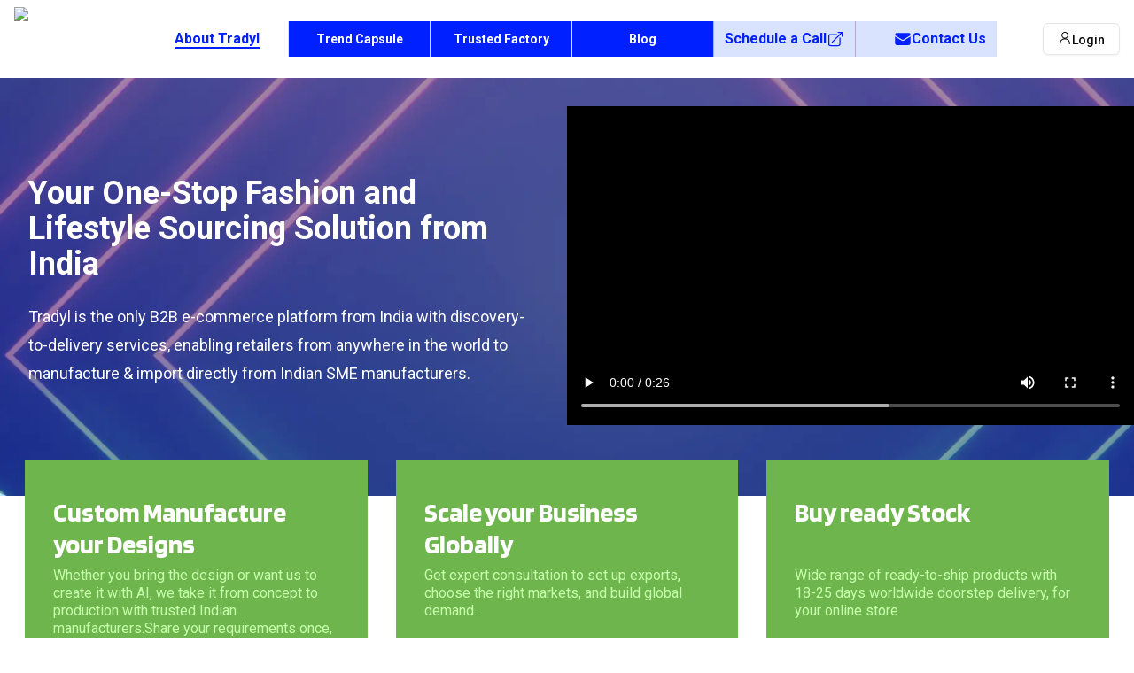

--- FILE ---
content_type: application/javascript; charset=UTF-8
request_url: https://tradyl.biz/_next/static/chunks/152-708e7ee8f9a89200.js
body_size: 12364
content:
"use strict";(self.webpackChunk_N_E=self.webpackChunk_N_E||[]).push([[152],{5673:function(e,t,n){/**
 * @license React
 * use-sync-external-store-with-selector.production.js
 *
 * Copyright (c) Meta Platforms, Inc. and affiliates.
 *
 * This source code is licensed under the MIT license found in the
 * LICENSE file in the root directory of this source tree.
 */var r=n(2265),o="function"==typeof Object.is?Object.is:function(e,t){return e===t&&(0!==e||1/e==1/t)||e!=e&&t!=t},l=r.useSyncExternalStore,i=r.useRef,u=r.useEffect,a=r.useMemo,s=r.useDebugValue;t.useSyncExternalStoreWithSelector=function(e,t,n,r,c){var d=i(null);if(null===d.current){var f={hasValue:!1,value:null};d.current=f}else f=d.current;var p=l(e,(d=a(function(){function e(e){if(!u){if(u=!0,l=e,e=r(e),void 0!==c&&f.hasValue){var t=f.value;if(c(t,e))return i=t}return i=e}if(t=i,o(l,e))return t;var n=r(e);return void 0!==c&&c(t,n)?(l=e,t):(l=e,i=n)}var l,i,u=!1,a=void 0===n?null:n;return[function(){return e(t())},null===a?void 0:function(){return e(a())}]},[t,n,r,c]))[0],d[1]);return u(function(){f.hasValue=!0,f.value=p},[p]),s(p),p}},7183:function(e,t,n){e.exports=n(5673)},6145:function(e,t,n){let r,o,l,i,u,a,s,c,d,f,p,v,h,m;n.d(t,{Vq:function(){return tE},ZR:function(){return tg},EM:function(){return tm},$N:function(){return tb}});var g,b,E,w,y,P=n(2265),S=n.t(P,2),T=n(7551),k=n(8703);function F(e,t,n,r){let o=(0,k.E)(n);(0,P.useEffect)(()=>{function n(e){o.current(e)}return(e=null!=e?e:window).addEventListener(t,n,r),()=>e.removeEventListener(t,n,r)},[e,t,r])}class C extends Map{get(e){let t=super.get(e);return void 0===t&&(t=this.factory(e),this.set(e,t)),t}constructor(e){super(),this.factory=e}}var x=n(777),O=Object.defineProperty,L=(e,t,n)=>t in e?O(e,t,{enumerable:!0,configurable:!0,writable:!0,value:n}):e[t]=n,R=(e,t,n)=>(L(e,"symbol"!=typeof t?t+"":t,n),n),M=(e,t,n)=>{if(!t.has(e))throw TypeError("Cannot "+n)},A=(e,t,n)=>(M(e,t,"read from private field"),n?n.call(e):t.get(e)),N=(e,t,n)=>{if(t.has(e))throw TypeError("Cannot add the same private member more than once");t instanceof WeakSet?t.add(e):t.set(e,n)},D=(e,t,n,r)=>(M(e,t,"write to private field"),r?r.call(e,n):t.set(e,n),n);class I{dispose(){this.disposables.dispose()}get state(){return A(this,E)}subscribe(e,t){let n={selector:e,callback:t,current:e(A(this,E))};return A(this,y).add(n),this.disposables.add(()=>{A(this,y).delete(n)})}on(e,t){return A(this,w).get(e).add(t),this.disposables.add(()=>{A(this,w).get(e).delete(t)})}send(e){let t=this.reduce(A(this,E),e);if(t!==A(this,E)){for(let e of(D(this,E,t),A(this,y))){let t=e.selector(A(this,E));V(e.current,t)||(e.current=t,e.callback(t))}for(let t of A(this,w).get(e.type))t(A(this,E),e)}}constructor(e){N(this,E,{}),N(this,w,new C(()=>new Set)),N(this,y,new Set),R(this,"disposables",(0,x.k)()),D(this,E,e)}}function V(e,t){return!!Object.is(e,t)||"object"==typeof e&&null!==e&&"object"==typeof t&&null!==t&&(Array.isArray(e)&&Array.isArray(t)?e.length===t.length&&z(e[Symbol.iterator](),t[Symbol.iterator]()):e instanceof Map&&t instanceof Map||e instanceof Set&&t instanceof Set?e.size===t.size&&z(e.entries(),t.entries()):!!(j(e)&&j(t))&&z(Object.entries(e)[Symbol.iterator](),Object.entries(t)[Symbol.iterator]()))}function z(e,t){for(;;){let n=e.next(),r=t.next();if(n.done&&r.done)return!0;if(n.done||r.done||!Object.is(n.value,r.value))return!1}}function j(e){if("[object Object]"!==Object.prototype.toString.call(e))return!1;let t=Object.getPrototypeOf(e);return null===t||null===Object.getPrototypeOf(t)}E=new WeakMap,w=new WeakMap,y=new WeakMap;var W=n(5583),_=Object.defineProperty,Y=(e,t,n)=>t in e?_(e,t,{enumerable:!0,configurable:!0,writable:!0,value:n}):e[t]=n,H=(e,t,n)=>(Y(e,"symbol"!=typeof t?t+"":t,n),n),B=((r=B||{})[r.Push=0]="Push",r[r.Pop=1]="Pop",r);let Z={0(e,t){let n=t.id,r=e.stack,o=e.stack.indexOf(n);if(-1!==o){let t=e.stack.slice();return t.splice(o,1),t.push(n),r=t,{...e,stack:r}}return{...e,stack:[...e.stack,n]}},1(e,t){let n=t.id,r=e.stack.indexOf(n);if(-1===r)return e;let o=e.stack.slice();return o.splice(r,1),{...e,stack:o}}};class G extends I{static new(){return new G({stack:[]})}reduce(e,t){return(0,W.E)(t.type,Z,e,t)}constructor(){super(...arguments),H(this,"actions",{push:e=>this.send({type:0,id:e}),pop:e=>this.send({type:1,id:e})}),H(this,"selectors",{isTop:(e,t)=>e.stack[e.stack.length-1]===t,inStack:(e,t)=>e.stack.includes(t)})}}let K=new C(()=>G.new());var U=n(7183),q=n(6584);function X(e,t){let n=arguments.length>2&&void 0!==arguments[2]?arguments[2]:V;return(0,U.useSyncExternalStoreWithSelector)((0,q.z)(t=>e.subscribe(J,t)),(0,q.z)(()=>e.state),(0,q.z)(()=>e.state),(0,q.z)(t),n)}function J(e){return e}var Q=n(1463);function $(e,t){let n=(0,P.useId)(),r=K.get(t),[o,l]=X(r,(0,P.useCallback)(e=>[r.selectors.isTop(e,n),r.selectors.inStack(e,n)],[r,n]));return(0,Q.e)(()=>{if(e)return r.actions.push(n),()=>r.actions.pop(n)},[r,e,n]),!!e&&(!l||o)}var ee=n(1498);let et=new Map,en=new Map;function er(e){var t;let n=null!=(t=en.get(e))?t:0;return en.set(e,n+1),0!==n||(et.set(e,{"aria-hidden":e.getAttribute("aria-hidden"),inert:e.inert}),e.setAttribute("aria-hidden","true"),e.inert=!0),()=>(function(e){var t;let n=null!=(t=en.get(e))?t:1;if(1===n?en.delete(e):en.set(e,n-1),1!==n)return;let r=et.get(e);r&&(null===r["aria-hidden"]?e.removeAttribute("aria-hidden"):e.setAttribute("aria-hidden",r["aria-hidden"]),e.inert=r.inert,et.delete(e))})(e)}var eo=n(2294);let el=["[contentEditable=true]","[tabindex]","a[href]","area[href]","button:not([disabled])","iframe","input:not([disabled])","select:not([disabled])","textarea:not([disabled])"].map(e=>"".concat(e,":not([tabindex='-1'])")).join(","),ei=["[data-autofocus]"].map(e=>"".concat(e,":not([tabindex='-1'])")).join(",");var eu=((o=eu||{})[o.First=1]="First",o[o.Previous=2]="Previous",o[o.Next=4]="Next",o[o.Last=8]="Last",o[o.WrapAround=16]="WrapAround",o[o.NoScroll=32]="NoScroll",o[o.AutoFocus=64]="AutoFocus",o),ea=((l=ea||{})[l.Error=0]="Error",l[l.Overflow=1]="Overflow",l[l.Success=2]="Success",l[l.Underflow=3]="Underflow",l),es=((i=es||{})[i.Previous=-1]="Previous",i[i.Next=1]="Next",i),ec=((u=ec||{})[u.Strict=0]="Strict",u[u.Loose=1]="Loose",u),ed=((a=ed||{})[a.Keyboard=0]="Keyboard",a[a.Mouse=1]="Mouse",a);function ef(e){null==e||e.focus({preventScroll:!0})}function ep(e,t){var n,r,o;let{sorted:l=!0,relativeTo:i=null,skipElements:u=[]}=arguments.length>2&&void 0!==arguments[2]?arguments[2]:{},a=Array.isArray(e)?e.length>0?e[0].ownerDocument:document:e.ownerDocument,s=Array.isArray(e)?l?function(e){let t=arguments.length>1&&void 0!==arguments[1]?arguments[1]:e=>e;return e.slice().sort((e,n)=>{let r=t(e),o=t(n);if(null===r||null===o)return 0;let l=r.compareDocumentPosition(o);return l&Node.DOCUMENT_POSITION_FOLLOWING?-1:l&Node.DOCUMENT_POSITION_PRECEDING?1:0})}(e):e:64&t?function(){let e=arguments.length>0&&void 0!==arguments[0]?arguments[0]:document.body;return null==e?[]:Array.from(e.querySelectorAll(ei)).sort((e,t)=>Math.sign((e.tabIndex||Number.MAX_SAFE_INTEGER)-(t.tabIndex||Number.MAX_SAFE_INTEGER)))}(e):function(){let e=arguments.length>0&&void 0!==arguments[0]?arguments[0]:document.body;return null==e?[]:Array.from(e.querySelectorAll(el)).sort((e,t)=>Math.sign((e.tabIndex||Number.MAX_SAFE_INTEGER)-(t.tabIndex||Number.MAX_SAFE_INTEGER)))}(e);u.length>0&&s.length>1&&(s=s.filter(e=>!u.some(t=>null!=t&&"current"in t?(null==t?void 0:t.current)===e:t===e))),i=null!=i?i:a.activeElement;let c=(()=>{if(5&t)return 1;if(10&t)return -1;throw Error("Missing Focus.First, Focus.Previous, Focus.Next or Focus.Last")})(),d=(()=>{if(1&t)return 0;if(2&t)return Math.max(0,s.indexOf(i))-1;if(4&t)return Math.max(0,s.indexOf(i))+1;if(8&t)return s.length-1;throw Error("Missing Focus.First, Focus.Previous, Focus.Next or Focus.Last")})(),f=32&t?{preventScroll:!0}:{},p=0,v=s.length,h;do{if(p>=v||p+v<=0)return 0;let e=d+p;if(16&t)e=(e+v)%v;else{if(e<0)return 3;if(e>=v)return 1}null==(h=s[e])||h.focus(f),p+=c}while(h!==a.activeElement);return 6&t&&null!=(o=null==(r=null==(n=h)?void 0:n.matches)?void 0:r.call(n,"textarea,input"))&&o&&h.select(),2}function ev(){return/iPhone/gi.test(window.navigator.platform)||/Mac/gi.test(window.navigator.platform)&&window.navigator.maxTouchPoints>0}function eh(){return ev()||/Android/gi.test(window.navigator.userAgent)}function em(e,t,n,r){let o=(0,k.E)(n);(0,P.useEffect)(()=>{if(e)return document.addEventListener(t,n,r),()=>document.removeEventListener(t,n,r);function n(e){o.current(e)}},[e,t,r])}function eg(e,t,n,r){let o=(0,k.E)(n);(0,P.useEffect)(()=>{if(e)return window.addEventListener(t,n,r),()=>window.removeEventListener(t,n,r);function n(e){o.current(e)}},[e,t,r])}function eb(){for(var e=arguments.length,t=Array(e),n=0;n<e;n++)t[n]=arguments[n];return(0,P.useMemo)(()=>(0,ee.r)(...t),[...t])}"undefined"!=typeof window&&"undefined"!=typeof document&&(document.addEventListener("keydown",e=>{e.metaKey||e.altKey||e.ctrlKey||(document.documentElement.dataset.headlessuiFocusVisible="")},!0),document.addEventListener("click",e=>{1===e.detail?delete document.documentElement.dataset.headlessuiFocusVisible:0===e.detail&&(document.documentElement.dataset.headlessuiFocusVisible="")},!0));var eE=n(3600),ew=((s=ew||{})[s.None=1]="None",s[s.Focusable=2]="Focusable",s[s.Hidden=4]="Hidden",s);let ey=(0,eE.yV)(function(e,t){var n;let{features:r=1,...o}=e,l={ref:t,"aria-hidden":(2&r)==2||(null!=(n=o["aria-hidden"])?n:void 0),hidden:(4&r)==4||void 0,style:{position:"fixed",top:1,left:1,width:1,height:0,padding:0,margin:-1,overflow:"hidden",clip:"rect(0, 0, 0, 0)",whiteSpace:"nowrap",borderWidth:"0",...(4&r)==4&&(2&r)!=2&&{display:"none"}}};return(0,eE.L6)()({ourProps:l,theirProps:o,slot:{},defaultTag:"span",name:"Hidden"})}),eP=(0,P.createContext)(null);function eS(e){let{children:t,node:n}=e,[r,o]=(0,P.useState)(null),l=eT(null!=n?n:r);return P.createElement(eP.Provider,{value:l},t,null===l&&P.createElement(ey,{features:ew.Hidden,ref:e=>{var t,n;if(e){for(let r of null!=(n=null==(t=(0,ee.r)(e))?void 0:t.querySelectorAll("html > *, body > *"))?n:[])if(r!==document.body&&r!==document.head&&eo.kK(r)&&null!=r&&r.contains(e)){o(r);break}}}}))}function eT(){var e;let t=arguments.length>0&&void 0!==arguments[0]?arguments[0]:null;return null!=(e=(0,P.useContext)(eP))?e:t}let ek=(g=()=>new Map,b={PUSH(e,t){var n;let r=null!=(n=this.get(e))?n:{doc:e,count:0,d:(0,x.k)(),meta:new Set};return r.count++,r.meta.add(t),this.set(e,r),this},POP(e,t){let n=this.get(e);return n&&(n.count--,n.meta.delete(t)),this},SCROLL_PREVENT(e){let t,{doc:n,d:r,meta:o}=e,l={doc:n,d:r,meta:function(e){let t={};for(let n of e)Object.assign(t,n(t));return t}(o)},i=[ev()?{before(e){let{doc:t,d:n,meta:r}=e;function o(e){return r.containers.flatMap(e=>e()).some(t=>t.contains(e))}n.microTask(()=>{var e;if("auto"!==window.getComputedStyle(t.documentElement).scrollBehavior){let e=(0,x.k)();e.style(t.documentElement,"scrollBehavior","auto"),n.add(()=>n.microTask(()=>e.dispose()))}let r=null!=(e=window.scrollY)?e:window.pageYOffset,l=null;n.addEventListener(t,"click",e=>{if(eo.sP(e.target))try{let n=e.target.closest("a");if(!n)return;let{hash:r}=new URL(n.href),i=t.querySelector(r);eo.sP(i)&&!o(i)&&(l=i)}catch(e){}},!0),n.addEventListener(t,"touchstart",e=>{if(eo.sP(e.target)&&eo.nR(e.target)){if(o(e.target)){let t=e.target;for(;t.parentElement&&o(t.parentElement);)t=t.parentElement;n.style(t,"overscrollBehavior","contain")}else n.style(e.target,"touchAction","none")}}),n.addEventListener(t,"touchmove",e=>{if(eo.sP(e.target)&&!eo.LL(e.target)){if(o(e.target)){let t=e.target;for(;t.parentElement&&""!==t.dataset.headlessuiPortal&&!(t.scrollHeight>t.clientHeight||t.scrollWidth>t.clientWidth);)t=t.parentElement;""===t.dataset.headlessuiPortal&&e.preventDefault()}else e.preventDefault()}},{passive:!1}),n.add(()=>{var e;r!==(null!=(e=window.scrollY)?e:window.pageYOffset)&&window.scrollTo(0,r),l&&l.isConnected&&(l.scrollIntoView({block:"nearest"}),l=null)})})}}:{},{before(e){var n;let{doc:r}=e,o=r.documentElement;t=Math.max(0,(null!=(n=r.defaultView)?n:window).innerWidth-o.clientWidth)},after(e){let{doc:n,d:r}=e,o=n.documentElement,l=Math.max(0,o.clientWidth-o.offsetWidth),i=Math.max(0,t-l);r.style(o,"paddingRight","".concat(i,"px"))}},{before(e){let{doc:t,d:n}=e;n.style(t.documentElement,"overflow","hidden")}}];i.forEach(e=>{let{before:t}=e;return null==t?void 0:t(l)}),i.forEach(e=>{let{after:t}=e;return null==t?void 0:t(l)})},SCROLL_ALLOW(e){let{d:t}=e;t.dispose()},TEARDOWN(e){let{doc:t}=e;this.delete(t)}},c=g(),d=new Set,{getSnapshot:()=>c,subscribe:e=>(d.add(e),()=>d.delete(e)),dispatch(e){for(var t=arguments.length,n=Array(t>1?t-1:0),r=1;r<t;r++)n[r-1]=arguments[r];let o=b[e].call(c,...n);o&&(c=o,d.forEach(e=>e()))}});ek.subscribe(()=>{let e=ek.getSnapshot(),t=new Map;for(let[n]of e)t.set(n,n.documentElement.style.overflow);for(let n of e.values()){let e="hidden"===t.get(n.doc),r=0!==n.count;(r&&!e||!r&&e)&&ek.dispatch(n.count>0?"SCROLL_PREVENT":"SCROLL_ALLOW",n),0===n.count&&ek.dispatch("TEARDOWN",n)}});var eF=n(4462);function eC(){let e;let t=(e="undefined"==typeof document,(0,S.useSyncExternalStore)(()=>()=>{},()=>!1,()=>!e)),[n,r]=P.useState(eF.O.isHandoffComplete);return n&&!1===eF.O.isHandoffComplete&&r(!1),P.useEffect(()=>{!0!==n&&r(!0)},[n]),P.useEffect(()=>eF.O.handoff(),[]),!t&&n}var ex=n(1469),eO=n(6216),eL=n(3509);let eR=(0,P.createContext)(!1);function eM(e){return P.createElement(eR.Provider,{value:e.force},e.children)}let eA=(0,P.createContext)(void 0),eN=(0,P.createContext)(null);eN.displayName="DescriptionContext";let eD=Object.assign((0,eE.yV)(function(e,t){let n=(0,P.useId)(),r=(0,P.useContext)(eA),{id:o="headlessui-description-".concat(n),...l}=e,i=function e(){let t=(0,P.useContext)(eN);if(null===t){let t=Error("You used a <Description /> component, but it is not inside a relevant parent.");throw Error.captureStackTrace&&Error.captureStackTrace(t,e),t}return t}(),u=(0,ex.T)(t);(0,Q.e)(()=>i.register(o),[o,i.register]);let a=r||!1,s=(0,P.useMemo)(()=>({...i.slot,disabled:a}),[i.slot,a]),c={ref:u,...i.props,id:o};return(0,eE.L6)()({ourProps:c,theirProps:l,slot:s,defaultTag:"p",name:i.name||"Description"})}),{});var eI=n(9299);function eV(){let e=(0,P.useRef)(!1);return(0,Q.e)(()=>(e.current=!0,()=>{e.current=!1}),[]),e}var ez=n(8043);function ej(e){let t=(0,q.z)(e),n=(0,P.useRef)(!1);(0,P.useEffect)(()=>(n.current=!1,()=>{n.current=!0,(0,ez.Y)(()=>{n.current&&t()})}),[t])}var eW=((f=eW||{})[f.Forwards=0]="Forwards",f[f.Backwards=1]="Backwards",f);function e_(e,t){let n=(0,P.useRef)([]),r=(0,q.z)(e);(0,P.useEffect)(()=>{let e=[...n.current];for(let[o,l]of t.entries())if(n.current[o]!==l){let o=r(t,e);return n.current=t,o}},[r,...t])}let eY=[];function eH(e){if(!e)return new Set;if("function"==typeof e)return new Set(e());let t=new Set;for(let n of e.current)eo.kK(n.current)&&t.add(n.current);return t}!function(e){function t(){"loading"!==document.readyState&&(e(),document.removeEventListener("DOMContentLoaded",t))}"undefined"!=typeof window&&"undefined"!=typeof document&&(document.addEventListener("DOMContentLoaded",t),t())}(()=>{function e(e){if(!eo.sP(e.target)||e.target===document.body||eY[0]===e.target)return;let t=e.target;t=t.closest(el),eY.unshift(null!=t?t:e.target),(eY=eY.filter(e=>null!=e&&e.isConnected)).splice(10)}window.addEventListener("click",e,{capture:!0}),window.addEventListener("mousedown",e,{capture:!0}),window.addEventListener("focus",e,{capture:!0}),document.body.addEventListener("click",e,{capture:!0}),document.body.addEventListener("mousedown",e,{capture:!0}),document.body.addEventListener("focus",e,{capture:!0})});var eB=((p=eB||{})[p.None=0]="None",p[p.InitialFocus=1]="InitialFocus",p[p.TabLock=2]="TabLock",p[p.FocusLock=4]="FocusLock",p[p.RestoreFocus=8]="RestoreFocus",p[p.AutoFocus=16]="AutoFocus",p);let eZ=Object.assign((0,eE.yV)(function(e,t){let n,r=(0,P.useRef)(null),o=(0,ex.T)(r,t),{initialFocus:l,initialFocusFallback:i,containers:u,features:a=15,...s}=e;eC()||(a=0);let c=eb(r);!function(e,t){let{ownerDocument:n}=t,r=!!(8&e),o=function(){let e=!(arguments.length>0)||void 0===arguments[0]||arguments[0],t=(0,P.useRef)(eY.slice());return e_((e,n)=>{let[r]=e,[o]=n;!0===o&&!1===r&&(0,ez.Y)(()=>{t.current.splice(0)}),!1===o&&!0===r&&(t.current=eY.slice())},[e,eY,t]),(0,q.z)(()=>{var e;return null!=(e=t.current.find(e=>null!=e&&e.isConnected))?e:null})}(r);e_(()=>{r||(null==n?void 0:n.activeElement)===(null==n?void 0:n.body)&&ef(o())},[r]),ej(()=>{r&&ef(o())})}(a,{ownerDocument:c});let d=function(e,t){let{ownerDocument:n,container:r,initialFocus:o,initialFocusFallback:l}=t,i=(0,P.useRef)(null),u=$(!!(1&e),"focus-trap#initial-focus"),a=eV();return e_(()=>{if(0===e)return;if(!u){null!=l&&l.current&&ef(l.current);return}let t=r.current;t&&(0,ez.Y)(()=>{if(!a.current)return;let r=null==n?void 0:n.activeElement;if(null!=o&&o.current){if((null==o?void 0:o.current)===r){i.current=r;return}}else if(t.contains(r)){i.current=r;return}if(null!=o&&o.current)ef(o.current);else{if(16&e){if(ep(t,eu.First|eu.AutoFocus)!==ea.Error)return}else if(ep(t,eu.First)!==ea.Error)return;if(null!=l&&l.current&&(ef(l.current),(null==n?void 0:n.activeElement)===l.current))return;console.warn("There are no focusable elements inside the <FocusTrap />")}i.current=null==n?void 0:n.activeElement})},[l,u,e]),i}(a,{ownerDocument:c,container:r,initialFocus:l,initialFocusFallback:i});!function(e,t){let{ownerDocument:n,container:r,containers:o,previousActiveElement:l}=t,i=eV(),u=!!(4&e);F(null==n?void 0:n.defaultView,"focus",e=>{if(!u||!i.current)return;let t=eH(o);eo.Re(r.current)&&t.add(r.current);let n=l.current;if(!n)return;let a=e.target;eo.Re(a)?eG(t,a)?(l.current=a,ef(a)):(e.preventDefault(),e.stopPropagation(),ef(n)):ef(l.current)},!0)}(a,{ownerDocument:c,container:r,containers:u,previousActiveElement:d});let f=(n=(0,P.useRef)(0),eg(!0,"keydown",e=>{"Tab"===e.key&&(n.current=e.shiftKey?1:0)},!0),n),p=(0,q.z)(e=>{if(!eo.Re(r.current))return;let t=r.current;(0,W.E)(f.current,{[eW.Forwards]:()=>{ep(t,eu.First,{skipElements:[e.relatedTarget,i]})},[eW.Backwards]:()=>{ep(t,eu.Last,{skipElements:[e.relatedTarget,i]})}})}),v=$(!!(2&a),"focus-trap#tab-lock"),h=(0,eI.G)(),m=(0,P.useRef)(!1),g=(0,eE.L6)();return P.createElement(P.Fragment,null,v&&P.createElement(ey,{as:"button",type:"button","data-headlessui-focus-guard":!0,onFocus:p,features:ew.Focusable}),g({ourProps:{ref:o,onKeyDown(e){"Tab"==e.key&&(m.current=!0,h.requestAnimationFrame(()=>{m.current=!1}))},onBlur(e){if(!(4&a))return;let t=eH(u);eo.Re(r.current)&&t.add(r.current);let n=e.relatedTarget;eo.sP(n)&&"true"!==n.dataset.headlessuiFocusGuard&&(eG(t,n)||(m.current?ep(r.current,(0,W.E)(f.current,{[eW.Forwards]:()=>eu.Next,[eW.Backwards]:()=>eu.Previous})|eu.WrapAround,{relativeTo:e.target}):eo.sP(e.target)&&ef(e.target)))}},theirProps:s,defaultTag:"div",name:"FocusTrap"}),v&&P.createElement(ey,{as:"button",type:"button","data-headlessui-focus-guard":!0,onFocus:p,features:ew.Focusable}))}),{features:eB});function eG(e,t){for(let n of e)if(n.contains(t))return!0;return!1}var eK=n(4887);let eU=P.Fragment,eq=(0,eE.yV)(function(e,t){let{ownerDocument:n=null,...r}=e,o=(0,P.useRef)(null),l=(0,ex.T)((0,ex.h)(e=>{o.current=e}),t),i=eb(o),u=null!=n?n:i,a=function(e){let t=(0,P.useContext)(eR),n=(0,P.useContext)(eJ),[r,o]=(0,P.useState)(()=>{var r;if(!t&&null!==n)return null!=(r=n.current)?r:null;if(eF.O.isServer)return null;let o=null==e?void 0:e.getElementById("headlessui-portal-root");if(o)return o;if(null===e)return null;let l=e.createElement("div");return l.setAttribute("id","headlessui-portal-root"),e.body.appendChild(l)});return(0,P.useEffect)(()=>{null!==r&&(null!=e&&e.body.contains(r)||null==e||e.body.appendChild(r))},[r,e]),(0,P.useEffect)(()=>{t||null!==n&&o(n.current)},[n,o,t]),r}(u),[s]=(0,P.useState)(()=>{var e;return eF.O.isServer?null:null!=(e=null==u?void 0:u.createElement("div"))?e:null}),c=(0,P.useContext)(eQ),d=eC();(0,Q.e)(()=>{!a||!s||a.contains(s)||(s.setAttribute("data-headlessui-portal",""),a.appendChild(s))},[a,s]),(0,Q.e)(()=>{if(s&&c)return c.register(s)},[c,s]),ej(()=>{var e;a&&s&&(eo.UG(s)&&a.contains(s)&&a.removeChild(s),a.childNodes.length<=0&&(null==(e=a.parentElement)||e.removeChild(a)))});let f=(0,eE.L6)();return d&&a&&s?(0,eK.createPortal)(f({ourProps:{ref:l},theirProps:r,slot:{},defaultTag:eU,name:"Portal"}),s):null}),eX=P.Fragment,eJ=(0,P.createContext)(null),eQ=(0,P.createContext)(null),e$=(0,eE.yV)(function(e,t){let n=(0,ex.T)(t),{enabled:r=!0,ownerDocument:o,...l}=e,i=(0,eE.L6)();return r?P.createElement(eq,{...l,ownerDocument:o,ref:n}):i({ourProps:{ref:n},theirProps:l,slot:{},defaultTag:eU,name:"Portal"})}),e0=(0,eE.yV)(function(e,t){let{target:n,...r}=e,o={ref:(0,ex.T)(t)},l=(0,eE.L6)();return P.createElement(eJ.Provider,{value:n},l({ourProps:o,theirProps:r,defaultTag:eX,name:"Popover.Group"}))}),e1=Object.assign(e$,{Group:e0});var e2=n(9072),e6=n(2585);function e4(e){var t;return!!(e.enter||e.enterFrom||e.enterTo||e.leave||e.leaveFrom||e.leaveTo)||(null!=(t=e.as)?t:te)!==P.Fragment||1===P.Children.count(e.children)}let e5=(0,P.createContext)(null);e5.displayName="TransitionContext";var e3=((v=e3||{}).Visible="visible",v.Hidden="hidden",v);let e8=(0,P.createContext)(null);function e7(e){return"children"in e?e7(e.children):e.current.filter(e=>{let{el:t}=e;return null!==t.current}).filter(e=>{let{state:t}=e;return"visible"===t}).length>0}function e9(e,t){let n=(0,k.E)(e),r=(0,P.useRef)([]),o=eV(),l=(0,eI.G)(),i=(0,q.z)(function(e){let t=arguments.length>1&&void 0!==arguments[1]?arguments[1]:eE.l4.Hidden,i=r.current.findIndex(t=>{let{el:n}=t;return n===e});-1!==i&&((0,W.E)(t,{[eE.l4.Unmount](){r.current.splice(i,1)},[eE.l4.Hidden](){r.current[i].state="hidden"}}),l.microTask(()=>{var e;!e7(r)&&o.current&&(null==(e=n.current)||e.call(n))}))}),u=(0,q.z)(e=>{let t=r.current.find(t=>{let{el:n}=t;return n===e});return t?"visible"!==t.state&&(t.state="visible"):r.current.push({el:e,state:"visible"}),()=>i(e,eE.l4.Unmount)}),a=(0,P.useRef)([]),s=(0,P.useRef)(Promise.resolve()),c=(0,P.useRef)({enter:[],leave:[]}),d=(0,q.z)((e,n,r)=>{a.current.splice(0),t&&(t.chains.current[n]=t.chains.current[n].filter(t=>{let[n]=t;return n!==e})),null==t||t.chains.current[n].push([e,new Promise(e=>{a.current.push(e)})]),null==t||t.chains.current[n].push([e,new Promise(e=>{Promise.all(c.current[n].map(e=>{let[t,n]=e;return n})).then(()=>e())})]),"enter"===n?s.current=s.current.then(()=>null==t?void 0:t.wait.current).then(()=>r(n)):r(n)}),f=(0,q.z)((e,t,n)=>{Promise.all(c.current[t].splice(0).map(e=>{let[t,n]=e;return n})).then(()=>{var e;null==(e=a.current.shift())||e()}).then(()=>n(t))});return(0,P.useMemo)(()=>({children:r,register:u,unregister:i,onStart:d,onStop:f,wait:s,chains:c}),[u,i,r,d,f,c,s])}e8.displayName="NestingContext";let te=P.Fragment,tt=eE.VN.RenderStrategy,tn=(0,eE.yV)(function(e,t){let{show:n,appear:r=!1,unmount:o=!0,...l}=e,i=(0,P.useRef)(null),u=e4(e),a=(0,ex.T)(...u?[i,t]:null===t?[]:[t]);eC();let s=(0,eL.oJ)();if(void 0===n&&null!==s&&(n=(s&eL.ZM.Open)===eL.ZM.Open),void 0===n)throw Error("A <Transition /> is used but it is missing a `show={true | false}` prop.");let[c,d]=(0,P.useState)(n?"visible":"hidden"),f=e9(()=>{n||d("hidden")}),[p,v]=(0,P.useState)(!0),h=(0,P.useRef)([n]);(0,Q.e)(()=>{!1!==p&&h.current[h.current.length-1]!==n&&(h.current.push(n),v(!1))},[h,n]);let m=(0,P.useMemo)(()=>({show:n,appear:r,initial:p}),[n,r,p]);(0,Q.e)(()=>{n?d("visible"):e7(f)||null===i.current||d("hidden")},[n,f]);let g={unmount:o},b=(0,q.z)(()=>{var t;p&&v(!1),null==(t=e.beforeEnter)||t.call(e)}),E=(0,q.z)(()=>{var t;p&&v(!1),null==(t=e.beforeLeave)||t.call(e)}),w=(0,eE.L6)();return P.createElement(e8.Provider,{value:f},P.createElement(e5.Provider,{value:m},w({ourProps:{...g,as:P.Fragment,children:P.createElement(tr,{ref:a,...g,...l,beforeEnter:b,beforeLeave:E})},theirProps:{},defaultTag:P.Fragment,features:tt,visible:"visible"===c,name:"Transition"})))}),tr=(0,eE.yV)(function(e,t){var n,r;let{transition:o=!0,beforeEnter:l,afterEnter:i,beforeLeave:u,afterLeave:a,enter:s,enterFrom:c,enterTo:d,entered:f,leave:p,leaveFrom:v,leaveTo:h,...m}=e,[g,b]=(0,P.useState)(null),E=(0,P.useRef)(null),w=e4(e),y=(0,ex.T)(...w?[E,t,b]:null===t?[]:[t]),S=null==(n=m.unmount)||n?eE.l4.Unmount:eE.l4.Hidden,{show:T,appear:k,initial:F}=function(){let e=(0,P.useContext)(e5);if(null===e)throw Error("A <Transition.Child /> is used but it is missing a parent <Transition /> or <Transition.Root />.");return e}(),[C,x]=(0,P.useState)(T?"visible":"hidden"),O=function(){let e=(0,P.useContext)(e8);if(null===e)throw Error("A <Transition.Child /> is used but it is missing a parent <Transition /> or <Transition.Root />.");return e}(),{register:L,unregister:R}=O;(0,Q.e)(()=>L(E),[L,E]),(0,Q.e)(()=>{if(S===eE.l4.Hidden&&E.current){if(T&&"visible"!==C){x("visible");return}return(0,W.E)(C,{hidden:()=>R(E),visible:()=>L(E)})}},[C,E,L,R,T,S]);let M=eC();(0,Q.e)(()=>{if(w&&M&&"visible"===C&&null===E.current)throw Error("Did you forget to passthrough the `ref` to the actual DOM node?")},[E,C,M,w]);let A=F&&!k,N=k&&T&&F,D=(0,P.useRef)(!1),I=e9(()=>{D.current||(x("hidden"),R(E))},O),V=(0,q.z)(e=>{D.current=!0,I.onStart(E,e?"enter":"leave",e=>{"enter"===e?null==l||l():"leave"===e&&(null==u||u())})}),z=(0,q.z)(e=>{let t=e?"enter":"leave";D.current=!1,I.onStop(E,t,e=>{"enter"===e?null==i||i():"leave"===e&&(null==a||a())}),"leave"!==t||e7(I)||(x("hidden"),R(E))});(0,P.useEffect)(()=>{w&&o||(V(T),z(T))},[T,w,o]);let j=!(!o||!w||!M||A),[,_]=(0,e2.Y)(j,g,T,{start:V,end:z}),Y=(0,eE.oA)({ref:y,className:(null==(r=(0,e6.A)(m.className,N&&s,N&&c,_.enter&&s,_.enter&&_.closed&&c,_.enter&&!_.closed&&d,_.leave&&p,_.leave&&!_.closed&&v,_.leave&&_.closed&&h,!_.transition&&T&&f))?void 0:r.trim())||void 0,...(0,e2.X)(_)}),H=0;"visible"===C&&(H|=eL.ZM.Open),"hidden"===C&&(H|=eL.ZM.Closed),T&&"hidden"===C&&(H|=eL.ZM.Opening),T||"visible"!==C||(H|=eL.ZM.Closing);let B=(0,eE.L6)();return P.createElement(e8.Provider,{value:I},P.createElement(eL.up,{value:H},B({ourProps:Y,theirProps:m,defaultTag:te,features:tt,visible:"visible"===C,name:"Transition.Child"})))}),to=(0,eE.yV)(function(e,t){let n=null!==(0,P.useContext)(e5),r=null!==(0,eL.oJ)();return P.createElement(P.Fragment,null,!n&&r?P.createElement(tn,{ref:t,...e}):P.createElement(tr,{ref:t,...e}))}),tl=Object.assign(tn,{Child:to,Root:tn});var ti=((h=ti||{})[h.Open=0]="Open",h[h.Closed=1]="Closed",h),tu=((m=tu||{})[m.SetTitleId=0]="SetTitleId",m);let ta={0:(e,t)=>e.titleId===t.id?e:{...e,titleId:t.id}},ts=(0,P.createContext)(null);function tc(e){let t=(0,P.useContext)(ts);if(null===t){let t=Error("<".concat(e," /> is missing a parent <Dialog /> component."));throw Error.captureStackTrace&&Error.captureStackTrace(t,tc),t}return t}function td(e,t){return(0,W.E)(t.type,ta,e,t)}ts.displayName="DialogContext";let tf=(0,eE.yV)(function(e,t){var n;let r,o,l,i,u,a,s,c,d,f,p=(0,P.useId)(),{id:v="headlessui-dialog-".concat(p),open:h,onClose:m,initialFocus:g,role:b="dialog",autoFocus:E=!0,__demoMode:w=!1,unmount:y=!1,...S}=e,C=(0,P.useRef)(!1);b="dialog"===b||"alertdialog"===b?b:(C.current||(C.current=!0,console.warn("Invalid role [".concat(b,"] passed to <Dialog />. Only `dialog` and and `alertdialog` are supported. Using `dialog` instead."))),"dialog");let O=(0,eL.oJ)();void 0===h&&null!==O&&(h=(O&eL.ZM.Open)===eL.ZM.Open);let L=(0,P.useRef)(null),R=(0,ex.T)(L,t),M=eb(L),A=h?0:1,[N,D]=(0,P.useReducer)(td,{titleId:null,descriptionId:null,panelRef:(0,P.createRef)()}),I=(0,q.z)(()=>m(!1)),V=(0,q.z)(e=>D({type:0,id:e})),z=!!eC()&&0===A,[j,_]=(r=(0,P.useContext)(eQ),o=(0,P.useRef)([]),l=(0,q.z)(e=>(o.current.push(e),r&&r.register(e),()=>i(e))),i=(0,q.z)(e=>{let t=o.current.indexOf(e);-1!==t&&o.current.splice(t,1),r&&r.unregister(e)}),u=(0,P.useMemo)(()=>({register:l,unregister:i,portals:o}),[l,i,o]),[o,(0,P.useMemo)(()=>function(e){let{children:t}=e;return P.createElement(eQ.Provider,{value:u},t)},[u])]),Y=eT(),{resolveContainers:H}=function(){let{defaultContainers:e=[],portals:t,mainTreeNode:n}=arguments.length>0&&void 0!==arguments[0]?arguments[0]:{},r=eb(n),o=(0,q.z)(()=>{var o,l;let i=[];for(let t of e)null!==t&&(eo.kK(t)?i.push(t):"current"in t&&eo.kK(t.current)&&i.push(t.current));if(null!=t&&t.current)for(let e of t.current)i.push(e);for(let e of null!=(o=null==r?void 0:r.querySelectorAll("html > *, body > *"))?o:[])e!==document.body&&e!==document.head&&eo.kK(e)&&"headlessui-portal-root"!==e.id&&(n&&(e.contains(n)||e.contains(null==(l=null==n?void 0:n.getRootNode())?void 0:l.host))||i.some(t=>e.contains(t))||i.push(e));return i});return{resolveContainers:o,contains:(0,q.z)(e=>o().some(t=>t.contains(e)))}}({mainTreeNode:Y,portals:j,defaultContainers:[{get current(){var B;return null!=(B=N.panelRef.current)?B:L.current}}]}),Z=null!==O&&(O&eL.ZM.Closing)===eL.ZM.Closing;!function(e){let{allowed:t,disallowed:n}=arguments.length>1&&void 0!==arguments[1]?arguments[1]:{},r=$(e,"inert-others");(0,Q.e)(()=>{var e,o;if(!r)return;let l=(0,x.k)();for(let t of null!=(e=null==n?void 0:n())?e:[])t&&l.add(er(t));let i=null!=(o=null==t?void 0:t())?o:[];for(let e of i){if(!e)continue;let t=(0,ee.r)(e);if(!t)continue;let n=e.parentElement;for(;n&&n!==t.body;){for(let e of n.children)i.some(t=>e.contains(t))||l.add(er(e));n=n.parentElement}}return l.dispose},[r,t,n])}(!w&&!Z&&z,{allowed:(0,q.z)(()=>{var e,t;return[null!=(t=null==(e=L.current)?void 0:e.closest("[data-headlessui-portal]"))?t:null]}),disallowed:(0,q.z)(()=>{var e;return[null!=(e=null==Y?void 0:Y.closest("body > *:not(#headlessui-portal-root)"))?e:null]})});let G=K.get(null);(0,Q.e)(()=>{if(z)return G.actions.push(v),()=>G.actions.pop(v)},[G,v,z]);let U=X(G,(0,P.useCallback)(e=>G.selectors.isTop(e,v),[G,v]));n=e=>{e.preventDefault(),I()},a=(0,k.E)(n),s=(0,P.useCallback)(function(e,t){if(e.defaultPrevented)return;let n=t(e);if(null!==n&&n.getRootNode().contains(n)&&n.isConnected){for(let t of function e(t){return"function"==typeof t?e(t()):Array.isArray(t)||t instanceof Set?t:[t]}(H))if(null!==t&&(t.contains(n)||e.composed&&e.composedPath().includes(t)))return;return!function(e){var t;let n=arguments.length>1&&void 0!==arguments[1]?arguments[1]:0;return e!==(null==(t=(0,ee.r)(e))?void 0:t.body)&&(0,W.E)(n,{0:()=>e.matches(el),1(){let t=e;for(;null!==t;){if(t.matches(el))return!0;t=t.parentElement}return!1}})}(n,ec.Loose)&&-1!==n.tabIndex&&e.preventDefault(),a.current(e,n)}},[a,H]),c=(0,P.useRef)(null),em(U,"pointerdown",e=>{var t,n;eh()||(c.current=(null==(n=null==(t=e.composedPath)?void 0:t.call(e))?void 0:n[0])||e.target)},!0),em(U,"pointerup",e=>{if(eh()||!c.current)return;let t=c.current;return c.current=null,s(e,()=>t)},!0),d=(0,P.useRef)({x:0,y:0}),em(U,"touchstart",e=>{d.current.x=e.touches[0].clientX,d.current.y=e.touches[0].clientY},!0),em(U,"touchend",e=>{let t={x:e.changedTouches[0].clientX,y:e.changedTouches[0].clientY};if(!(Math.abs(t.x-d.current.x)>=30||Math.abs(t.y-d.current.y)>=30))return s(e,()=>eo.sP(e.target)?e.target:null)},!0),eg(U,"blur",e=>s(e,()=>eo.jQ(window.document.activeElement)?window.document.activeElement:null),!0),function(e){let t=arguments.length>1&&void 0!==arguments[1]?arguments[1]:"undefined"!=typeof document?document.defaultView:null,n=arguments.length>2?arguments[2]:void 0,r=$(e,"escape");F(t,"keydown",e=>{r&&(e.defaultPrevented||e.key===T.R.Escape&&n(e))})}(U,null==M?void 0:M.defaultView,e=>{e.preventDefault(),e.stopPropagation(),document.activeElement&&"blur"in document.activeElement&&"function"==typeof document.activeElement.blur&&document.activeElement.blur(),I()}),function(e,t){let n=arguments.length>2&&void 0!==arguments[2]?arguments[2]:()=>[document.body];!function(e,t){let n=arguments.length>2&&void 0!==arguments[2]?arguments[2]:()=>({containers:[]}),r=(0,P.useSyncExternalStore)(ek.subscribe,ek.getSnapshot,ek.getSnapshot),o=t?r.get(t):void 0;o&&o.count,(0,Q.e)(()=>{if(!(!t||!e))return ek.dispatch("PUSH",t,n),()=>ek.dispatch("POP",t,n)},[e,t])}($(e,"scroll-lock"),t,e=>{var t;return{containers:[...null!=(t=e.containers)?t:[],n]}})}(!w&&!Z&&z,M,H),f=(0,k.E)(e=>{let t=e.getBoundingClientRect();0===t.x&&0===t.y&&0===t.width&&0===t.height&&I()}),(0,P.useEffect)(()=>{if(!z)return;let e=null===L?null:eo.Re(L)?L:L.current;if(!e)return;let t=(0,x.k)();if("undefined"!=typeof ResizeObserver){let n=new ResizeObserver(()=>f.current(e));n.observe(e),t.add(()=>n.disconnect())}if("undefined"!=typeof IntersectionObserver){let n=new IntersectionObserver(()=>f.current(e));n.observe(e),t.add(()=>n.disconnect())}return()=>t.dispose()},[L,f,z]);let[J,et]=function(){let[e,t]=(0,P.useState)([]);return[e.length>0?e.join(" "):void 0,(0,P.useMemo)(()=>function(e){let n=(0,q.z)(e=>(t(t=>[...t,e]),()=>t(t=>{let n=t.slice(),r=n.indexOf(e);return -1!==r&&n.splice(r,1),n}))),r=(0,P.useMemo)(()=>({register:n,slot:e.slot,name:e.name,props:e.props,value:e.value}),[n,e.slot,e.name,e.props,e.value]);return P.createElement(eN.Provider,{value:r},e.children)},[t])]}(),en=(0,P.useMemo)(()=>[{dialogState:A,close:I,setTitleId:V,unmount:y},N],[A,N,I,V,y]),ei=(0,P.useMemo)(()=>({open:0===A}),[A]),eu={ref:R,id:v,role:b,tabIndex:-1,"aria-modal":w?void 0:0===A||void 0,"aria-labelledby":N.titleId,"aria-describedby":J,unmount:y},ea=!function(){var e;let[t]=(0,P.useState)(()=>"undefined"!=typeof window&&"function"==typeof window.matchMedia?window.matchMedia("(pointer: coarse)"):null),[n,r]=(0,P.useState)(null!=(e=null==t?void 0:t.matches)&&e);return(0,Q.e)(()=>{if(t)return t.addEventListener("change",e),()=>t.removeEventListener("change",e);function e(e){r(e.matches)}},[t]),n}(),es=eB.None;z&&!w&&(es|=eB.RestoreFocus,es|=eB.TabLock,E&&(es|=eB.AutoFocus),ea&&(es|=eB.InitialFocus));let ed=(0,eE.L6)();return P.createElement(eL.uu,null,P.createElement(eM,{force:!0},P.createElement(e1,null,P.createElement(ts.Provider,{value:en},P.createElement(e0,{target:L},P.createElement(eM,{force:!1},P.createElement(et,{slot:ei},P.createElement(_,null,P.createElement(eZ,{initialFocus:g,initialFocusFallback:L,containers:H,features:es},P.createElement(eO.Z,{value:I},ed({ourProps:eu,theirProps:S,slot:ei,defaultTag:tp,features:tv,visible:0===A,name:"Dialog"})))))))))))}),tp="div",tv=eE.VN.RenderStrategy|eE.VN.Static,th=(0,eE.yV)(function(e,t){let{transition:n=!1,open:r,...o}=e,l=(0,eL.oJ)(),i=e.hasOwnProperty("open")||null!==l,u=e.hasOwnProperty("onClose");if(!i&&!u)throw Error("You have to provide an `open` and an `onClose` prop to the `Dialog` component.");if(!i)throw Error("You provided an `onClose` prop to the `Dialog`, but forgot an `open` prop.");if(!u)throw Error("You provided an `open` prop to the `Dialog`, but forgot an `onClose` prop.");if(!l&&"boolean"!=typeof e.open)throw Error("You provided an `open` prop to the `Dialog`, but the value is not a boolean. Received: ".concat(e.open));if("function"!=typeof e.onClose)throw Error("You provided an `onClose` prop to the `Dialog`, but the value is not a function. Received: ".concat(e.onClose));return(void 0!==r||n)&&!o.static?P.createElement(eS,null,P.createElement(tl,{show:r,transition:n,unmount:o.unmount},P.createElement(tf,{ref:t,...o}))):P.createElement(eS,null,P.createElement(tf,{ref:t,open:r,...o}))}),tm=(0,eE.yV)(function(e,t){let n=(0,P.useId)(),{id:r="headlessui-dialog-panel-".concat(n),transition:o=!1,...l}=e,[{dialogState:i,unmount:u},a]=tc("Dialog.Panel"),s=(0,ex.T)(t,a.panelRef),c=(0,P.useMemo)(()=>({open:0===i}),[i]),d=(0,q.z)(e=>{e.stopPropagation()}),f=o?to:P.Fragment,p=(0,eE.L6)();return P.createElement(f,{...o?{unmount:u}:{}},p({ourProps:{ref:s,id:r,onClick:d},theirProps:l,slot:c,defaultTag:"div",name:"Dialog.Panel"}))}),tg=(0,eE.yV)(function(e,t){let{transition:n=!1,...r}=e,[{dialogState:o,unmount:l}]=tc("Dialog.Backdrop"),i=(0,P.useMemo)(()=>({open:0===o}),[o]),u=n?to:P.Fragment,a=(0,eE.L6)();return P.createElement(u,{...n?{unmount:l}:{}},a({ourProps:{ref:t,"aria-hidden":!0},theirProps:r,slot:i,defaultTag:"div",name:"Dialog.Backdrop"}))}),tb=(0,eE.yV)(function(e,t){let n=(0,P.useId)(),{id:r="headlessui-dialog-title-".concat(n),...o}=e,[{dialogState:l,setTitleId:i}]=tc("Dialog.Title"),u=(0,ex.T)(t);(0,P.useEffect)(()=>(i(r),()=>i(null)),[r,i]);let a=(0,P.useMemo)(()=>({open:0===l}),[l]);return(0,eE.L6)()({ourProps:{ref:u,id:r},theirProps:o,slot:a,defaultTag:"h2",name:"Dialog.Title"})}),tE=Object.assign(th,{Panel:tm,Title:tb,Description:eD})},4573:function(e,t,n){var r=n(2265);let o=r.forwardRef(function(e,t){let{title:n,titleId:o,...l}=e;return r.createElement("svg",Object.assign({xmlns:"http://www.w3.org/2000/svg",fill:"none",viewBox:"0 0 24 24",strokeWidth:1.5,stroke:"currentColor","aria-hidden":"true","data-slot":"icon",ref:t,"aria-labelledby":o},l),n?r.createElement("title",{id:o},n):null,r.createElement("path",{strokeLinecap:"round",strokeLinejoin:"round",d:"M6 18 18 6M6 6l12 12"}))});t.Z=o}}]);

--- FILE ---
content_type: image/svg+xml
request_url: https://tradyl.biz/finalize.svg
body_size: 1070
content:
<svg width="60" height="61" viewBox="0 0 60 61" fill="none" xmlns="http://www.w3.org/2000/svg">
<path d="M47.5862 1.35437V7.13299H53.3648L47.5862 1.35437Z" fill="#0020FF"/>
<path d="M18.6207 36.0985V50.5813H37.2414V44.184C36.0404 43.7558 35.1725 42.6178 35.1725 41.2709V36.0985H18.6207ZM24.8276 44.3744H22.7587V42.3054H24.8276V44.3744ZM28.9656 44.3744H26.8966V42.3054H28.9656V44.3744ZM33.1035 44.3744H31.0345V42.3054H33.1035V44.3744Z" fill="#0020FF"/>
<path d="M18.6207 18.5124C18.6207 13.3782 14.4445 9.20203 9.31034 9.20203C4.17621 9.20203 0 13.3782 0 18.5124C0 23.6465 4.17621 27.8227 9.31034 27.8227C14.4445 27.8227 18.6207 23.6465 18.6207 18.5124ZM12.4138 17.4779H10.3448V16.4434C10.3448 15.8724 9.88138 15.4089 9.31034 15.4089H8.27586V16.4434C8.27586 17.0144 8.73931 17.4779 9.31034 17.4779C11.0214 17.4779 12.4138 18.8703 12.4138 20.5813V23.6848H10.3448V25.7537H8.27586V23.4944C7.07483 23.0662 6.2069 21.9282 6.2069 20.5813V19.5469H8.27586V20.5813C8.27586 21.1524 8.73931 21.6158 9.31034 21.6158H10.3448V20.5813C10.3448 20.0103 9.88138 19.5469 9.31034 19.5469C7.59931 19.5469 6.2069 18.1544 6.2069 16.4434V13.34H8.27586V11.271H10.3448V13.5303C11.5459 13.9586 12.4138 15.0965 12.4138 16.4434V17.4779Z" fill="#0020FF"/>
<path d="M58.9655 25.7538H38.2758C37.7048 25.7538 37.2413 26.2172 37.2413 26.7883V41.271C37.2413 41.8421 37.7048 42.3055 38.2758 42.3055H47.3586L48.3382 46.2241C48.4034 46.4807 48.8369 46.4817 48.902 46.2231L49.8827 42.3055H58.9655C59.5365 42.3055 60 41.8421 60 41.271V26.7883C60 26.2172 59.5365 25.7538 58.9655 25.7538ZM46.5517 39.6303L41.6824 34.761L43.1451 33.2983L46.5517 36.7048L55.1306 28.1259L56.5934 29.5886L46.5517 39.6303Z" fill="#0020FF"/>
<path d="M50.909 46.7248C50.6462 47.7779 49.7049 48.5124 48.6207 48.5124C47.5366 48.5124 46.5952 47.7779 46.3324 46.7258L45.7449 44.3744H39.3104V50.5813C39.3104 51.7224 38.3824 52.6503 37.2414 52.6503H18.6207C17.4797 52.6503 16.5517 51.7224 16.5517 50.5813V36.0986C16.5517 34.9575 17.4797 34.0296 18.6207 34.0296H35.1724V26.7882C35.1724 25.0772 36.5649 23.6848 38.2759 23.6848H53.7931V9.20201H47.5862C46.4452 9.20201 45.5173 8.27408 45.5173 7.13304V0.926147H12.4138V7.57373C17.1828 8.92891 20.6897 13.3141 20.6897 18.5124C20.6897 23.7106 17.1828 28.0948 12.4138 29.451V60.9261H53.7931V44.3744H51.4966L50.909 46.7248ZM45.5173 21.6158H24.8276V19.5468H45.5173V21.6158ZM45.5173 17.4779H24.8276V15.4089H45.5173V17.4779ZM45.5173 13.3399H24.8276V11.271H45.5173V13.3399ZM37.2414 7.13304H43.4483V9.20201H37.2414V7.13304ZM20.6897 7.13304H35.1724V9.20201H20.6897V7.13304ZM49.7638 57.2506L49.2248 56.1737C48.9828 55.6855 48.2162 55.6379 47.9131 56.092L47.0762 57.3468C46.7297 57.8651 46.1762 58.1972 45.5566 58.2582C45.4883 58.2655 45.42 58.2686 45.3517 58.2686C44.8066 58.2686 44.2831 58.0534 43.8921 57.6624L42.2152 55.9855C41.8231 55.5944 41.0835 55.7713 40.9097 56.2927L40.289 58.1506L38.3276 57.4958L38.9473 55.6389C39.3362 54.471 40.4266 53.6848 41.6597 53.6848C42.4221 53.6848 43.1411 53.9817 43.68 54.5227L45.3569 56.1996L46.1938 54.9448C46.7183 54.1555 47.5986 53.6848 48.5462 53.6848C49.6252 53.6848 50.5935 54.2837 51.0766 55.2489L51.6155 56.3258L49.7638 57.2506Z" fill="#0020FF"/>
</svg>


--- FILE ---
content_type: application/javascript; charset=UTF-8
request_url: https://tradyl.biz/_next/static/chunks/app/contact-us/page-0587d7a175067e98.js
body_size: 5587
content:
(self.webpackChunk_N_E=self.webpackChunk_N_E||[]).push([[746],{2357:function(e,t,a){Promise.resolve().then(a.bind(a,452))},452:function(e,t,a){"use strict";a.d(t,{default:function(){return m}});var r=a(7437),n={src:"/_next/static/media/contact-hero-mobile.30844d22.webp",height:361,width:428,blurDataURL:"[data-uri]",blurWidth:8,blurHeight:7},s=a(6648),l=a(2265);/**
 * @license lucide-react v0.441.0 - ISC
 *
 * This source code is licensed under the ISC license.
 * See the LICENSE file in the root directory of this source tree.
 */let i=(0,a(8030).Z)("ChevronDown",[["path",{d:"m6 9 6 6 6-6",key:"qrunsl"}]]);a(4575);var o=a(6145),c=a(4573),u=a(8472),d=a(3274),h=a(6463);function m(){let e=(0,h.useRouter)(),[t,a]=(0,l.useState)(new Date),[m,x]=(0,l.useState)({category:"",quantity:"",email:"",phoneNumber:"",comments:""}),[p,f]=(0,l.useState)(!1),[g,C]=(0,l.useState)(!1),[b,v]=(0,l.useState)(""),[w,y]=(0,l.useState)(""),j=e=>{"email"===e.target.name?/^[^\s@]+@[^\s@]+\.[^\s@]+$/.test(e.target.value)?(v(""),x({...m,[e.target.name]:e.target.value})):v("Please enter a valid email address."):"phoneNumber"===e.target.name?/^(\+\d{1,3}[- ]?)?(\(?\d{1,4}\)?[- ]?)?(\d{1,4}[- ]?){1,4}$/.test(e.target.value)?(y(""),x({...m,[e.target.name]:e.target.value})):y("Invalid phone number"):x({...m,[e.target.name]:e.target.value})},N=async e=>{e.preventDefault(),f(!0);try{let e=await u.Z.post("/api/contactUs",{title:"enquiry",contact:m.phoneNumber,category:m.category,email:m.email,quantity:m.quantity,comments:m.comments});C(!0),console.log("Form submitted",e.data)}catch(e){console.error("Error submitting form",e)}finally{x({category:"",quantity:"",email:"",phoneNumber:"",comments:""}),v(""),y(""),f(!1)}};return(0,r.jsxs)("div",{className:"",children:[(0,r.jsxs)("div",{className:"bg-primary lg:flex mt-[8%]",children:[(0,r.jsxs)("div",{className:"lg:w-[45%] w-full mt-0 relative",children:[(0,r.jsx)(s.default,{src:n,alt:"wholesale clothing",layout:"intrinsic",className:" bg-gray-50 lg:hidden object-cover w-full mb-6 h-[50vh] sm:[60vh] lg:h-auto"}),(0,r.jsx)(s.default,{src:n,alt:"wholesale clothing",layout:"fill",className:" bg-gray-50 hidden lg:block object-cover w-full mb-6 h-[50vh] sm:[60vh] lg:h-auto"}),(0,r.jsxs)("div",{className:"absolute w-full md:w-auto flex gap-10 lg:gap-5 justify-between flex-col top-[10%] sm:top-[30%] md:left-[20%] lg:left-[2%] xl:left-[10%] 2xl:left-[15%]",children:[(0,r.jsx)("div",{children:(0,r.jsx)("h1",{className:"text-5xl font-blinker font-bold my-6 text-white text-center",children:"Contact Us"})}),(0,r.jsxs)("div",{children:[(0,r.jsxs)("h3",{className:"text-white font-bold mb-5 w-[95%] mx-auto font-blinker text-3xl  sm:text-4xl text-center",children:["Fill up the form",(0,r.jsx)("span",{className:"hidden lg:inline",children:" on the right"}),(0,r.jsxs)("span",{className:"lg:hidden",children:[" ","below",(0,r.jsx)("br",{})]})," ","or"," "]}),(0,r.jsxs)("a",{href:"https://wa.me/919311071353?text=Hi%20Tradyl,%20",className:"rounded-md border flex justify-center items-center w-fit whitespace-nowrap mx-auto gap-10 border-[#7BDC4D] bg-[#00000052] text-center px-4 py-3 text-xl lg:text-2xl font-medium text-white",children:["Chat with us on Whatsapp",(0,r.jsxs)("svg",{width:"36",height:"37",viewBox:"0 0 36 37",fill:"none",xmlns:"http://www.w3.org/2000/svg",children:[(0,r.jsx)("path",{d:"M30.7278 6.12701C27.328 2.72726 22.8078 0.85498 17.9999 0.85498C17.9996 0.85498 18 0.85498 17.9997 0.85498C13.1922 0.85498 8.67164 2.72747 5.27203 6.12701C1.87235 9.52676 0 14.0469 0 18.855C0.000140625 21.9156 0.779063 24.9238 2.25647 27.5844L0.0389531 35.5162C-0.0635625 35.883 0.0396563 36.2767 0.308953 36.546C0.57825 36.8153 0.971719 36.9184 1.33875 36.816L9.27077 34.5984C11.9311 36.076 14.9392 36.8549 17.9999 36.855C22.808 36.855 27.3281 34.9826 30.728 31.5829C34.1278 28.1831 36 23.6629 36 18.8549C35.9999 14.0469 34.1274 9.52676 30.7278 6.12701ZM17.9999 34.7456C15.163 34.7455 12.3784 33.9881 9.9469 32.5553C9.78314 32.4588 9.59808 32.4093 9.41147 32.4093C9.31627 32.4093 9.22078 32.4221 9.12748 32.4482L2.57477 34.2801L4.4067 27.7276C4.48397 27.4513 4.4453 27.1555 4.29968 26.9083C2.86685 24.4764 2.10952 21.6916 2.10938 18.8549C2.10938 14.6104 3.76228 10.6199 6.76364 7.61855C9.765 4.61719 13.7554 2.96436 17.9999 2.96436C26.7618 2.96436 33.8903 10.0928 33.8906 18.8549C33.8906 27.617 26.7621 34.7456 17.9999 34.7456Z",fill:"white"}),(0,r.jsx)("path",{d:"M25.77 20.2037C25.1253 19.5589 24.2656 19.2038 23.3493 19.2038C22.433 19.2038 21.5733 19.5589 20.9288 20.2036L20.4398 20.6925C20.3193 20.813 20.1572 20.8794 19.9836 20.8794C19.8098 20.8794 19.6478 20.813 19.527 20.6922L16.1609 17.3262C16.0403 17.2057 15.9739 17.0435 15.9739 16.8698C15.9739 16.6961 16.0402 16.5341 16.1606 16.4136L16.6497 15.9246C17.9845 14.5898 17.9845 12.418 16.6498 11.0833L15.6717 10.1049C15.0268 9.46034 14.1672 9.10547 13.2509 9.10547C12.3347 9.10547 11.4751 9.46041 10.8303 10.1052L10.101 10.8346C8.55913 12.3765 7.99945 14.6726 8.52489 17.3002C9.0194 19.7726 10.4329 22.2756 12.5051 24.348C15.1164 26.9591 18.4422 28.518 21.4017 28.5183H21.4023C23.267 28.5183 24.8635 27.9077 26.0186 26.7525L26.748 26.0231C28.0827 24.6884 28.0827 22.5165 26.748 21.1816L25.77 20.2037ZM25.2565 24.5316L24.5272 25.261C23.7761 26.012 22.6957 26.4089 21.4023 26.4089H21.402C18.9894 26.4087 16.2211 25.0807 13.9968 22.8566C12.2157 21.0754 11.0071 18.9552 10.5934 16.8865C10.2107 14.9728 10.5656 13.3533 11.5927 12.3261L12.3219 11.5968C12.5682 11.3505 12.8981 11.2149 13.251 11.2149C13.6041 11.2149 13.9341 11.3505 14.1803 11.5966L15.1582 12.5748C15.6705 13.0872 15.6705 13.9207 15.1583 14.433L14.6692 14.9221C14.1502 15.441 13.8645 16.1329 13.8646 16.8701C13.8646 17.6073 14.1505 18.2991 14.6694 18.8179L18.0355 22.1839C18.5545 22.7031 19.2464 22.989 19.9837 22.989C20.7207 22.989 21.4125 22.7031 21.9314 22.1842L22.4204 21.6953C22.6666 21.449 22.9965 21.3133 23.3494 21.3133C23.7023 21.3133 24.0322 21.449 24.2785 21.6953L25.2565 22.6733C25.7688 23.1855 25.7689 24.0192 25.2565 24.5316Z",fill:"white"})]})]})]})]})]}),(0,r.jsx)("div",{className:"mx-auto grid lg:w-3/6",children:(0,r.jsx)("div",{className:"px-6 pt-0 sm:pt-20 lg:px-8 lg:pt-3",children:(0,r.jsxs)("div",{className:"mx-auto lg:ml-0",children:[(0,r.jsx)("p",{className:"my-6 text-4xl leading-[48px] font-bold font-blinker text-white",children:"Are you interested in having your apparel designs manufactured in Indian factories?"}),(0,r.jsx)("div",{children:(0,r.jsx)("div",{className:"mx-auto mb-4",children:(0,r.jsxs)("form",{className:"space-y-4",onSubmit:e=>N(e),children:[(0,r.jsxs)("div",{children:[(0,r.jsx)("input",{type:"email",id:"email",placeholder:"Email*",required:!0,onChange:j,name:"email",value:m.email,className:"w-full bg-transparent border-b border-white text-white py-2 outline-none placeholder:text-base placeholder:text-white"}),b&&(0,r.jsx)("p",{className:"text-red-500 text-sm",children:b})]}),(0,r.jsx)("div",{children:(0,r.jsxs)("div",{className:"relative",children:[(0,r.jsxs)("select",{id:"category",name:"category",required:!0,onChange:j,value:m.category,className:"w-full bg-transparent border-b border-white text-white py-2 pr-8  outline-none appearance-none",children:[(0,r.jsx)("option",{value:"",className:"text-primary text-base ",children:"Select the clothing category that you want to get manufactured in bulk*"}),(0,r.jsx)("option",{value:"T-Shirts",className:"text-primary text-base",children:"T-Shirts"}),(0,r.jsx)("option",{value:"Sweatshirts",className:"text-primary text-base",children:"Sweatshirts"}),(0,r.jsx)("option",{value:"Polo T-Shirts",className:"text-primary text-base",children:"Polo T-Shirts"}),(0,r.jsx)("option",{value:"Trackpants",className:"text-primary text-base",children:"Trackpants"}),(0,r.jsx)("option",{value:"Joggers",className:"text-primary text-base",children:"Joggers"}),(0,r.jsx)("option",{value:"Others",className:"text-primary text-base",children:"Others"})]}),(0,r.jsx)(i,{className:"absolute right-2 top-2 text-white",size:20})]})}),(0,r.jsxs)("div",{children:[(0,r.jsx)("input",{type:"tel",placeholder:"Phone Number*",onChange:j,required:!0,name:"phoneNumber",value:m.phoneNumber,className:"w-full bg-transparent border-b border-white text-white py-2 outline-none placeholder:text-base placeholder:text-white"}),w&&(0,r.jsx)("p",{className:"text-red-500 text-sm",children:w})]}),(0,r.jsx)("div",{children:(0,r.jsx)("input",{type:"text",placeholder:"Quantity per style*",required:!0,onChange:j,name:"quantity",value:m.quantity,className:"w-full bg-transparent border-b border-white text-white py-2 outline-none placeholder:text-base placeholder:text-white"})}),(0,r.jsx)("div",{children:(0,r.jsx)("textarea",{placeholder:"Comments,If Any",onChange:j,name:"comments",value:m.comments,className:"w-full bg-transparent border-b border-white text-white py-2 outline-none placeholder:text-base placeholder:text-white"})}),(0,r.jsx)("div",{className:"w-full flex items-center justify-end",children:(0,r.jsxs)("button",{type:"submit",className:"w-full md:w-fit px-12 bg-green-500 text-white py-3 rounded-md hover:bg-green-600 transition duration-300",disabled:p,children:[p&&(0,r.jsx)(d.Z,{className:"animate-spin"}),"Get a Call Back"]})})]})})})]})})})]}),(0,r.jsxs)(o.Vq,{open:g,onClose:C,className:"relative z-10",children:[(0,r.jsx)(o.ZR,{transition:!0,className:"fixed inset-0 bg-gray-500 bg-opacity-75 transition-opacity data-[closed]:opacity-0 data-[enter]:duration-300 data-[leave]:duration-200 data-[enter]:ease-out data-[leave]:ease-in"}),(0,r.jsx)("div",{className:"fixed inset-0 z-10 w-screen overflow-y-auto",children:(0,r.jsx)("div",{className:"flex min-h-full items-end justify-center p-4 text-center sm:items-center sm:p-0",children:(0,r.jsxs)(o.EM,{transition:!0,className:"relative transform overflow-hidden rounded-lg bg-white px-4 pb-4 pt-5 text-left shadow-xl transition-all data-[closed]:translate-y-4 data-[closed]:opacity-0 data-[enter]:duration-300 data-[leave]:duration-200 data-[enter]:ease-out data-[leave]:ease-in sm:my-8 sm:w-full sm:max-w-sm sm:p-6 data-[closed]:sm:translate-y-0 data-[closed]:sm:scale-95",children:[(0,r.jsxs)("div",{children:[(0,r.jsx)(c.Z,{className:"h-6 w-6 text-primary float-right hover:cursor-pointer",onClick:()=>{C(!1),e.refresh()}}),(0,r.jsx)("div",{className:"mx-auto flex h-20 w-20 items-center justify-center rounded-full",children:(0,r.jsx)("img",{src:"/mail-sent.svg",alt:"Mail sent",className:""})}),(0,r.jsxs)("div",{className:"mt-3 text-center sm:mt-5",children:[(0,r.jsx)(o.$N,{as:"h3",className:"text-xl font-semibold leading-6",children:"Thank You!"}),(0,r.jsx)("div",{className:"mt-2",children:(0,r.jsx)("p",{className:"text-lg text-gray-500",children:"Our team will be contacting you within\xa024\xa0hours"})})]})]}),(0,r.jsx)("div",{className:"flex items-center justify-center mt-5",children:(0,r.jsxs)("a",{href:"https://wa.me/919311071353?text=Hi%20Tradyl,%20",target:"_blank",className:"rounded-md bg-gradient-to-r from-[rgba(37,211,102,0.7)] px-5 to-[#25D366] flex gap-10 items-center text-center py-2 text-lg font-medium text-white",children:["Chat with us on Whatsapp",(0,r.jsxs)("svg",{width:"36",height:"37",viewBox:"0 0 36 37",fill:"none",xmlns:"http://www.w3.org/2000/svg",children:[(0,r.jsx)("path",{d:"M30.7278 6.12701C27.328 2.72726 22.8078 0.85498 17.9999 0.85498C17.9996 0.85498 18 0.85498 17.9997 0.85498C13.1922 0.85498 8.67164 2.72747 5.27203 6.12701C1.87235 9.52676 0 14.0469 0 18.855C0.000140625 21.9156 0.779063 24.9238 2.25647 27.5844L0.0389531 35.5162C-0.0635625 35.883 0.0396563 36.2767 0.308953 36.546C0.57825 36.8153 0.971719 36.9184 1.33875 36.816L9.27077 34.5984C11.9311 36.076 14.9392 36.8549 17.9999 36.855C22.808 36.855 27.3281 34.9826 30.728 31.5829C34.1278 28.1831 36 23.6629 36 18.8549C35.9999 14.0469 34.1274 9.52676 30.7278 6.12701ZM17.9999 34.7456C15.163 34.7455 12.3784 33.9881 9.9469 32.5553C9.78314 32.4588 9.59808 32.4093 9.41147 32.4093C9.31627 32.4093 9.22078 32.4221 9.12748 32.4482L2.57477 34.2801L4.4067 27.7276C4.48397 27.4513 4.4453 27.1555 4.29968 26.9083C2.86685 24.4764 2.10952 21.6916 2.10938 18.8549C2.10938 14.6104 3.76228 10.6199 6.76364 7.61855C9.765 4.61719 13.7554 2.96436 17.9999 2.96436C26.7618 2.96436 33.8903 10.0928 33.8906 18.8549C33.8906 27.617 26.7621 34.7456 17.9999 34.7456Z",fill:"white"}),(0,r.jsx)("path",{d:"M25.77 20.2037C25.1253 19.5589 24.2656 19.2038 23.3493 19.2038C22.433 19.2038 21.5733 19.5589 20.9288 20.2036L20.4398 20.6925C20.3193 20.813 20.1572 20.8794 19.9836 20.8794C19.8098 20.8794 19.6478 20.813 19.527 20.6922L16.1609 17.3262C16.0403 17.2057 15.9739 17.0435 15.9739 16.8698C15.9739 16.6961 16.0402 16.5341 16.1606 16.4136L16.6497 15.9246C17.9845 14.5898 17.9845 12.418 16.6498 11.0833L15.6717 10.1049C15.0268 9.46034 14.1672 9.10547 13.2509 9.10547C12.3347 9.10547 11.4751 9.46041 10.8303 10.1052L10.101 10.8346C8.55913 12.3765 7.99945 14.6726 8.52489 17.3002C9.0194 19.7726 10.4329 22.2756 12.5051 24.348C15.1164 26.9591 18.4422 28.518 21.4017 28.5183H21.4023C23.267 28.5183 24.8635 27.9077 26.0186 26.7525L26.748 26.0231C28.0827 24.6884 28.0827 22.5165 26.748 21.1816L25.77 20.2037ZM25.2565 24.5316L24.5272 25.261C23.7761 26.012 22.6957 26.4089 21.4023 26.4089H21.402C18.9894 26.4087 16.2211 25.0807 13.9968 22.8566C12.2157 21.0754 11.0071 18.9552 10.5934 16.8865C10.2107 14.9728 10.5656 13.3533 11.5927 12.3261L12.3219 11.5968C12.5682 11.3505 12.8981 11.2149 13.251 11.2149C13.6041 11.2149 13.9341 11.3505 14.1803 11.5966L15.1582 12.5748C15.6705 13.0872 15.6705 13.9207 15.1583 14.433L14.6692 14.9221C14.1502 15.441 13.8645 16.1329 13.8646 16.8701C13.8646 17.6073 14.1505 18.2991 14.6694 18.8179L18.0355 22.1839C18.5545 22.7031 19.2464 22.989 19.9837 22.989C20.7207 22.989 21.4125 22.7031 21.9314 22.1842L22.4204 21.6953C22.6666 21.449 22.9965 21.3133 23.3494 21.3133C23.7023 21.3133 24.0322 21.449 24.2785 21.6953L25.2565 22.6733C25.7688 23.1855 25.7689 24.0192 25.2565 24.5316Z",fill:"white"})]})]})})]})})})]})]})}},6648:function(e,t,a){"use strict";a.d(t,{default:function(){return n.a}});var r=a(5601),n=a.n(r)},6463:function(e,t,a){"use strict";var r=a(1169);a.o(r,"usePathname")&&a.d(t,{usePathname:function(){return r.usePathname}}),a.o(r,"useRouter")&&a.d(t,{useRouter:function(){return r.useRouter}}),a.o(r,"useSearchParams")&&a.d(t,{useSearchParams:function(){return r.useSearchParams}})},357:function(e,t,a){"use strict";var r,n;e.exports=(null==(r=a.g.process)?void 0:r.env)&&"object"==typeof(null==(n=a.g.process)?void 0:n.env)?a.g.process:a(8081)},8081:function(e){!function(){var t={229:function(e){var t,a,r,n=e.exports={};function s(){throw Error("setTimeout has not been defined")}function l(){throw Error("clearTimeout has not been defined")}function i(e){if(t===setTimeout)return setTimeout(e,0);if((t===s||!t)&&setTimeout)return t=setTimeout,setTimeout(e,0);try{return t(e,0)}catch(a){try{return t.call(null,e,0)}catch(a){return t.call(this,e,0)}}}!function(){try{t="function"==typeof setTimeout?setTimeout:s}catch(e){t=s}try{a="function"==typeof clearTimeout?clearTimeout:l}catch(e){a=l}}();var o=[],c=!1,u=-1;function d(){c&&r&&(c=!1,r.length?o=r.concat(o):u=-1,o.length&&h())}function h(){if(!c){var e=i(d);c=!0;for(var t=o.length;t;){for(r=o,o=[];++u<t;)r&&r[u].run();u=-1,t=o.length}r=null,c=!1,function(e){if(a===clearTimeout)return clearTimeout(e);if((a===l||!a)&&clearTimeout)return a=clearTimeout,clearTimeout(e);try{a(e)}catch(t){try{return a.call(null,e)}catch(t){return a.call(this,e)}}}(e)}}function m(e,t){this.fun=e,this.array=t}function x(){}n.nextTick=function(e){var t=Array(arguments.length-1);if(arguments.length>1)for(var a=1;a<arguments.length;a++)t[a-1]=arguments[a];o.push(new m(e,t)),1!==o.length||c||i(h)},m.prototype.run=function(){this.fun.apply(null,this.array)},n.title="browser",n.browser=!0,n.env={},n.argv=[],n.version="",n.versions={},n.on=x,n.addListener=x,n.once=x,n.off=x,n.removeListener=x,n.removeAllListeners=x,n.emit=x,n.prependListener=x,n.prependOnceListener=x,n.listeners=function(e){return[]},n.binding=function(e){throw Error("process.binding is not supported")},n.cwd=function(){return"/"},n.chdir=function(e){throw Error("process.chdir is not supported")},n.umask=function(){return 0}}},a={};function r(e){var n=a[e];if(void 0!==n)return n.exports;var s=a[e]={exports:{}},l=!0;try{t[e](s,s.exports,r),l=!1}finally{l&&delete a[e]}return s.exports}r.ab="//";var n=r(229);e.exports=n}()},5601:function(e,t,a){"use strict";Object.defineProperty(t,"__esModule",{value:!0}),function(e,t){for(var a in t)Object.defineProperty(e,a,{enumerable:!0,get:t[a]})}(t,{default:function(){return o},getImageProps:function(){return i}});let r=a(1609),n=a(497),s=a(8173),l=r._(a(1241));function i(e){let{props:t}=(0,n.getImgProps)(e,{defaultLoader:l.default,imgConf:{deviceSizes:[640,750,828,1080,1200,1920,2048,3840],imageSizes:[16,32,48,64,96,128,256,384],path:"/_next/image",loader:"default",dangerouslyAllowSVG:!1,unoptimized:!1}});for(let[e,a]of Object.entries(t))void 0===a&&delete t[e];return{props:t}}let o=s.Image},291:function(e,t,a){"use strict";Object.defineProperty(t,"__esModule",{value:!0}),Object.defineProperty(t,"RouterContext",{enumerable:!0,get:function(){return r}});let r=a(1609)._(a(2265)).default.createContext(null)},4575:function(){}},function(e){e.O(0,[223,173,989,243,152,971,23,744],function(){return e(e.s=2357)}),_N_E=e.O()}]);

--- FILE ---
content_type: text/x-component
request_url: https://tradyl.biz/trusted-factory?_rsc=1wtp7
body_size: 19532
content:
2:I[8173,["231","static/chunks/231-a5d67d3282a998d6.js","849","static/chunks/849-a84395526fff01f8.js","153","static/chunks/153-167c844337ccf14f.js","173","static/chunks/173-e9f73573d4343d01.js","823","static/chunks/app/trusted-factory/page-4dae56b3455ae2a6.js"],"Image"]
3:I[231,["231","static/chunks/231-a5d67d3282a998d6.js","849","static/chunks/849-a84395526fff01f8.js","153","static/chunks/153-167c844337ccf14f.js","173","static/chunks/173-e9f73573d4343d01.js","823","static/chunks/app/trusted-factory/page-4dae56b3455ae2a6.js"],""]
4:I[3220,["231","static/chunks/231-a5d67d3282a998d6.js","849","static/chunks/849-a84395526fff01f8.js","153","static/chunks/153-167c844337ccf14f.js","173","static/chunks/173-e9f73573d4343d01.js","823","static/chunks/app/trusted-factory/page-4dae56b3455ae2a6.js"],"default"]
5:I[7716,["231","static/chunks/231-a5d67d3282a998d6.js","849","static/chunks/849-a84395526fff01f8.js","153","static/chunks/153-167c844337ccf14f.js","173","static/chunks/173-e9f73573d4343d01.js","823","static/chunks/app/trusted-factory/page-4dae56b3455ae2a6.js"],"default"]
d:I[9275,[],""]
e:I[1343,[],""]
f:I[4080,["310","static/chunks/0e5ce63c-113150c97e19369d.js","231","static/chunks/231-a5d67d3282a998d6.js","849","static/chunks/849-a84395526fff01f8.js","934","static/chunks/934-5b8c00e458509a09.js","173","static/chunks/173-e9f73573d4343d01.js","989","static/chunks/989-49c7547481eb7cda.js","152","static/chunks/152-708e7ee8f9a89200.js","170","static/chunks/170-c90119c7adbf7ac7.js","185","static/chunks/app/layout-d0efe312ba8e7a80.js"],""]
10:I[5718,["310","static/chunks/0e5ce63c-113150c97e19369d.js","231","static/chunks/231-a5d67d3282a998d6.js","849","static/chunks/849-a84395526fff01f8.js","934","static/chunks/934-5b8c00e458509a09.js","173","static/chunks/173-e9f73573d4343d01.js","989","static/chunks/989-49c7547481eb7cda.js","152","static/chunks/152-708e7ee8f9a89200.js","170","static/chunks/170-c90119c7adbf7ac7.js","185","static/chunks/app/layout-d0efe312ba8e7a80.js"],"default"]
11:I[1809,["310","static/chunks/0e5ce63c-113150c97e19369d.js","231","static/chunks/231-a5d67d3282a998d6.js","849","static/chunks/849-a84395526fff01f8.js","934","static/chunks/934-5b8c00e458509a09.js","173","static/chunks/173-e9f73573d4343d01.js","989","static/chunks/989-49c7547481eb7cda.js","152","static/chunks/152-708e7ee8f9a89200.js","170","static/chunks/170-c90119c7adbf7ac7.js","185","static/chunks/app/layout-d0efe312ba8e7a80.js"],"default"]
6:T2585,M22.9088 16.8927C22.6643 17.14 22.5279 17.4742 22.5294 17.8219V19.1411H19.8912V17.8219C19.8904 16.7747 20.3051 15.77 21.0442 15.0281C21.7833 14.2862 22.7865 13.8678 23.8337 13.8646H25.1452C27.107 13.8646 28.1642 14.8251 28.9363 15.5265L28.9364 15.5266C29.6064 16.1354 30.0111 16.5028 30.9532 16.5028C31.8955 16.5028 32.3 16.1354 32.9701 15.5268L32.9705 15.5265C33.7425 14.8251 34.7999 13.8646 36.7617 13.8646C38.7236 13.8646 39.781 14.8251 40.553 15.5265L40.5534 15.5268C41.2235 16.1354 41.628 16.5028 42.5703 16.5028C43.5129 16.5028 43.9176 16.1353 44.5879 15.5264C45.36 14.8251 46.4174 13.8646 48.3792 13.8646C50.3408 13.8646 51.3981 14.8249 52.1702 15.5261L52.1705 15.5264C52.8409 16.1353 53.2455 16.5028 54.188 16.5028V19.1411C52.2263 19.1411 51.1691 18.1808 50.397 17.4796L50.3967 17.4793C49.7263 16.8704 49.3217 16.5028 48.3792 16.5028C47.4367 16.5028 47.0321 16.8704 46.3618 17.4792L46.3617 17.4792C45.5896 18.1805 44.5322 19.1411 42.5703 19.1411C40.6085 19.1411 39.5511 18.1805 38.7791 17.4793C38.1088 16.8704 37.7041 16.5028 36.7617 16.5028C35.8194 16.5028 35.4148 16.8702 34.7447 17.4789L34.7444 17.4792C33.9724 18.1805 32.915 19.1411 30.9532 19.1411C28.9916 19.1411 27.9343 18.1805 27.1624 17.4792L27.162 17.4789C26.4919 16.8702 26.0874 16.5028 25.1452 16.5028H23.8337C23.4859 16.5052 23.1533 16.6454 22.9088 16.8927ZM64.7405 50.7996H67.3787V53.4378H14.6144V50.7996H17.2526V21.7793H25.1673V29.6939H35.7201V22.2831L48.9112 28.8786V22.2831L64.7405 30.1977V50.7996ZM19.8909 50.7996H22.5291V29.6939H19.8909V50.7996ZM19.8909 27.0557H22.5291V24.4175H19.8909V27.0557ZM25.1673 50.7996H35.7201V32.3321H25.1673V50.7996ZM38.3584 50.7996H48.9112V31.8283L38.3584 26.5518V50.7996ZM51.5494 50.7996H62.1023V31.8283L51.5494 26.5518V50.7996ZM45.5324 60.6091L37.0524 67.6757C36.5643 68.0826 36.2578 68.6668 36.2003 69.2997C36.1428 69.9326 36.3391 70.5624 36.7459 71.0506C37.1527 71.5389 37.7368 71.8455 38.3697 71.9031C39.0026 71.9608 39.6324 71.7646 40.1208 71.3579L46.3543 66.1635L47.2061 67.0153C48.4265 68.238 50.0554 68.967 51.7803 69.0625C53.5052 69.158 55.2046 68.6133 56.5526 67.5329L57.3213 66.9179L58.9692 68.9781L58.2005 69.593C56.4173 71.0235 54.1833 71.773 51.8981 71.7073L58.6917 78.5009H63.1351C63.9202 78.5017 64.6877 78.2681 65.3393 77.8301L67.2966 76.5173C67.9483 76.0793 68.7158 75.8458 69.501 75.8465H80.5701V78.4848H69.501C69.2392 78.4845 68.9832 78.5624 68.7659 78.7084L66.809 80.0211C65.7229 80.7512 64.4437 81.1404 63.1351 81.1391H60.7252C60.9724 81.8694 61.0095 82.6544 60.8325 83.4047C60.6554 84.1551 60.2713 84.8407 59.7237 85.3835C59.1761 85.9262 58.4872 86.3043 57.7353 86.4748C56.9834 86.6452 56.1987 86.6011 55.4707 86.3475C55.304 86.8716 55.0339 87.3569 54.6765 87.7749C54.319 88.1928 53.8814 88.5349 53.3895 88.7808C52.8976 89.0268 52.3614 89.1716 51.8126 89.2068C51.2638 89.242 50.7135 89.1668 50.1942 88.9857C49.983 89.65 49.6064 90.2498 49.0999 90.7286C48.5933 91.2074 47.9734 91.5497 47.2982 91.7232C46.6231 91.8968 45.915 91.8959 45.2403 91.7206C44.5656 91.5454 43.9465 91.2016 43.4411 90.7215C43.1707 91.3331 42.7552 91.8695 42.2308 92.2843C41.7064 92.6992 41.0888 92.98 40.4314 93.1025C39.7741 93.2249 39.0968 93.1854 38.4582 92.9872C37.8195 92.789 37.2388 92.4382 36.7663 91.9651L36.2273 91.4261C35.6958 91.6886 35.1139 91.8333 34.5213 91.8503C33.9288 91.8673 33.3396 91.7561 32.7939 91.5244C32.2483 91.2927 31.7591 90.946 31.3598 90.5078C30.9606 90.0697 30.6606 89.5505 30.4804 88.9857C29.8724 89.1969 29.2233 89.2627 28.5853 89.1777C27.9472 89.0928 27.338 88.8594 26.8064 88.4965C26.2748 88.1335 25.8357 87.651 25.5243 87.0877C25.2129 86.5244 25.0378 85.8959 25.0132 85.2527C23.9758 85.2147 22.9912 84.7855 22.2571 84.0515C21.523 83.3174 21.0939 82.3328 21.0559 81.2954C20.0175 81.2596 19.0316 80.8297 18.2988 80.0931C18.2107 80.005 18.1282 79.9133 18.0498 79.8195L1.42236 79.8039L1.42494 77.1656L17.0949 77.1804C17.0941 76.6399 17.2 76.1047 17.4066 75.6053C17.6132 75.1059 17.9164 74.6523 18.2988 74.2704L20.937 71.6321C21.4363 71.1327 22.0558 70.7701 22.7358 70.5792C23.4158 70.3884 24.1334 70.3758 24.8197 70.5425C25.506 70.7093 26.1378 71.0499 26.6544 71.5315C27.171 72.0131 27.555 72.6195 27.7694 73.2924C28.3774 73.0812 29.0265 73.0154 29.6646 73.1004C30.3026 73.1854 30.9118 73.4187 31.4434 73.7817C31.975 74.1446 32.4141 74.6271 32.7255 75.1905C33.0369 75.7538 33.212 76.3823 33.2366 77.0255C34.274 77.0635 35.2586 77.4926 35.9927 78.2267C36.7268 78.9607 37.1559 79.9454 37.1939 80.9828C38.1877 81.0193 39.1346 81.4147 39.8592 82.0959C40.5837 82.7771 41.0368 83.6979 41.1345 84.6876L42.5892 86.1423L45.2275 88.7805C45.3648 88.918 45.5278 89.0271 45.7073 89.1016C45.8868 89.176 46.0792 89.2144 46.2736 89.2144C46.4679 89.2145 46.6603 89.1763 46.8399 89.1019C47.0194 89.0276 47.1826 88.9186 47.32 88.7812C47.4574 88.6438 47.5663 88.4806 47.6407 88.3011C47.715 88.1215 47.7532 87.9291 47.7531 87.7348C47.7531 87.5404 47.7147 87.348 47.6402 87.1685C47.5658 86.989 47.4567 86.826 47.3191 86.6887L41.3832 80.7527L43.2488 78.8872L49.1848 84.8232L50.5039 86.1423C50.6412 86.2798 50.8043 86.3889 50.9838 86.4634C51.1633 86.5378 51.3557 86.5762 51.55 86.5762C51.7443 86.5763 51.9368 86.5381 52.1163 86.4637C52.2958 86.3894 52.459 86.2804 52.5964 86.143C52.7338 86.0056 52.8428 85.8424 52.9171 85.6629C52.9914 85.4833 53.0296 85.2909 53.0296 85.0965C53.0295 84.9022 52.9911 84.7098 52.9167 84.5303C52.8422 84.3508 52.7331 84.1878 52.5956 84.0505L44.0214 75.4763L45.887 73.6108L54.4612 82.185L55.7803 83.5041C55.9176 83.6416 56.0807 83.7507 56.2602 83.8251C56.4397 83.8996 56.6321 83.938 56.8264 83.938C57.0208 83.9381 57.2132 83.8998 57.3927 83.8255C57.5723 83.7512 57.7354 83.6422 57.8728 83.5048C58.0102 83.3673 58.1192 83.2042 58.1935 83.0246C58.2678 82.8451 58.3061 82.6527 58.306 82.4583C58.3059 82.264 58.2676 82.0716 58.1931 81.8921C58.1186 81.7126 58.0095 81.5496 57.872 81.4122L46.1923 69.7326L41.8097 73.3846C41.3021 73.81 40.7155 74.131 40.0835 74.3292C39.4516 74.5275 38.7868 74.5991 38.1271 74.54C37.4675 74.4809 36.826 74.2922 36.2394 73.9848C35.6527 73.6774 35.1325 73.2572 34.7086 72.7484C34.2846 72.2396 33.9652 71.6522 33.7686 71.0197C33.572 70.3873 33.5021 69.7223 33.563 69.0628C33.6238 68.4033 33.8142 67.7623 34.1232 67.1765C34.4322 66.5907 34.8537 66.0716 35.3636 65.649L43.6852 58.7142H34.8295C34.6878 58.7142 34.547 58.737 34.4126 58.7819L23.3535 62.4681C22.9502 62.6028 22.5277 62.6714 22.1025 62.6713H22.0991L1.42269 62.6555L1.42463 60.0173L22.1012 60.033H22.1023C22.2439 60.0331 22.3846 60.0103 22.5189 59.9654L33.5782 56.2792C33.9816 56.1445 34.4042 56.0759 34.8295 56.076H50.2306V56.0815C51.6916 56.0008 53.1538 56.2164 54.5293 56.7152L63.4357 59.9539C63.5801 60.0065 63.7327 60.0334 63.8864 60.0334H80.5701V62.6716H63.8864C63.4252 62.6718 62.9675 62.5912 62.5341 62.4333L53.6276 59.1947C52.272 58.7045 50.8119 58.5772 49.3919 58.8253C47.972 59.0734 46.6415 59.6883 45.5324 60.6091ZM20.3885 78.4116C20.6317 78.5741 20.9177 78.6609 21.2103 78.6609C21.4046 78.6614 21.5971 78.6234 21.7766 78.5491C21.9561 78.4747 22.1191 78.3655 22.2561 78.2277L24.8943 75.5895C25.1714 75.312 25.327 74.9359 25.3269 74.5438C25.3267 74.1517 25.1709 73.7757 24.8937 73.4984C24.6164 73.2211 24.2404 73.0653 23.8483 73.0651C23.4562 73.065 23.0801 73.2205 22.8026 73.4976L20.1644 76.1358C19.9576 76.3427 19.8167 76.6062 19.7596 76.8932C19.7025 77.1801 19.7318 77.4775 19.8438 77.7478C19.9557 78.018 20.1453 78.2491 20.3885 78.4116ZM24.3458 82.3689C24.5891 82.5315 24.875 82.6182 25.1676 82.6182C25.3619 82.6188 25.5544 82.5808 25.7339 82.5064C25.9134 82.432 26.0764 82.3228 26.2134 82.185L30.1708 78.2277C30.4478 77.9502 30.6034 77.5741 30.6033 77.182C30.6032 76.7899 30.4474 76.4139 30.1701 76.1366C29.8929 75.8593 29.5169 75.7035 29.1248 75.7034C28.7326 75.7032 28.3565 75.8588 28.0791 76.1358L26.76 77.4549L24.1217 80.0931C23.9149 80.3 23.774 80.5636 23.7169 80.8505C23.6598 81.1374 23.6891 81.4348 23.8011 81.7051C23.913 81.9754 24.1026 82.2064 24.3458 82.3689ZM29.1251 86.5748C29.5172 86.5749 29.8933 86.4194 30.1708 86.1423L31.4899 84.8232L34.1281 82.185C34.4052 81.9076 34.5607 81.5314 34.5606 81.1393C34.5605 80.7472 34.4047 80.3712 34.1274 80.0939C33.8502 79.8167 33.4742 79.6608 33.0821 79.6607C32.69 79.6605 32.3138 79.8161 32.0364 80.0931L28.0791 84.0505C27.802 84.3279 27.6464 84.704 27.6465 85.0961C27.6466 85.4882 27.8025 85.8642 28.0797 86.1415C28.357 86.4188 28.733 86.5746 29.1251 86.5748ZM34.4015 89.213C34.7936 89.2131 35.1697 89.0576 35.4472 88.7805L38.0854 86.1423C38.3625 85.8649 38.5181 85.4888 38.5179 85.0967C38.5178 84.7046 38.362 84.3285 38.0848 84.0513C37.8075 83.774 37.4315 83.6182 37.0394 83.618C36.6473 83.6179 36.2712 83.7734 35.9937 84.0505L33.3555 86.6887C33.0784 86.9661 32.9228 87.3422 32.923 87.7343C32.9231 88.1264 33.0789 88.5025 33.3561 88.7797C33.6334 89.057 34.0094 89.2128 34.4015 89.213ZM40.2438 90.4203C40.4232 90.3459 40.5863 90.237 40.7236 90.0996C41.0006 89.822 41.1562 89.4459 41.1562 89.0537C41.1562 88.6615 41.0006 88.2854 40.7236 88.0078L40.3109 87.5951C40.2002 87.7404 40.08 87.8783 39.951 88.0078L38.2455 89.7133L38.6319 90.0996C38.7693 90.237 38.9323 90.3459 39.1118 90.4203C39.2912 90.4946 39.4835 90.5329 39.6778 90.5329C39.872 90.5329 40.0643 90.4946 40.2438 90.4203ZM27.8059 34.9703H33.0823V37.6085H27.8059V34.9703ZM33.0825 40.2468H27.8061V42.885H33.0825V40.2468ZM27.8061 45.5232H33.0825V48.1614H27.8061V45.5232ZM59.4644 32.3321H54.1879V34.9703H59.4644V32.3321ZM54.1879 38.9276H59.4644V41.5658H54.1879V38.9276ZM59.4644 45.5232H54.1879V48.1614H59.4644V45.5232ZM40.9965 32.3321H46.2729V34.9703H40.9965V32.3321ZM46.2729 38.9276H40.9965V41.5658H46.2729V38.9276ZM40.9965 45.5232H46.2729V48.1614H40.9965V45.5232Z7:T515,M33.8542 16.6667V10.4167C33.8542 8.98125 32.6854 7.8125 31.25 7.8125H10.4167C8.98125 7.8125 7.8125 8.98125 7.8125 10.4167V39.5833C7.8125 41.0187 8.98125 42.1875 10.4167 42.1875H31.25C32.6854 42.1875 33.8542 41.0187 33.8542 39.5833V37.5C33.8542 36.6375 34.5542 35.9375 35.4167 35.9375C36.2792 35.9375 36.9792 36.6375 36.9792 37.5V39.5833C36.9792 42.7437 34.4104 45.3125 31.25 45.3125H10.4167C7.25625 45.3125 4.6875 42.7437 4.6875 39.5833V10.4167C4.6875 7.25625 7.25625 4.6875 10.4167 4.6875H31.25C34.4104 4.6875 36.9792 7.25625 36.9792 10.4167V16.6667C36.9792 17.5292 36.2792 18.2292 35.4167 18.2292C34.5542 18.2292 33.8542 17.5292 33.8542 16.6667ZM24.4792 14.5833C24.4792 13.7208 23.7792 13.0208 22.9167 13.0208H12.5C11.6375 13.0208 10.9375 13.7208 10.9375 14.5833C10.9375 15.4458 11.6375 16.1458 12.5 16.1458H22.9167C23.7792 16.1458 24.4792 15.4458 24.4792 14.5833ZM18.2292 20.8333C18.2292 19.9708 17.5292 19.2708 16.6667 19.2708H12.5C11.6375 19.2708 10.9375 19.9708 10.9375 20.8333C10.9375 21.6958 11.6375 22.3958 12.5 22.3958H16.6667C17.5292 22.3958 18.2292 21.6958 18.2292 20.8333ZM12.5 25.5208C11.6375 25.5208 10.9375 26.2208 10.9375 27.0833C10.9375 27.9458 11.6375 28.6458 12.5 28.6458H14.5833C15.4458 28.6458 16.1458 27.9458 16.1458 27.0833C16.1458 26.2208 15.4458 25.5208 14.5833 25.5208H12.5Z8:T594,M46.1188 32.4875C45.2208 30.6875 43.1063 29.8167 41.1938 30.4479L37.6479 31.6354C37.3792 31.725 37.1 31.7688 36.8208 31.7688H32.7604C32.7854 31.5979 32.8125 31.4271 32.8125 31.2479V30.6417C32.8125 29.0917 31.8292 27.7125 30.3646 27.2063L28.2979 26.4917C26.6375 25.9167 24.8958 25.6104 23.1396 25.5792L15.7458 25.4521C15.1458 24.2604 13.9229 23.4333 12.5 23.4333H8.33333C6.32292 23.4333 4.6875 25.0688 4.6875 27.0792V41.6625C4.6875 43.6729 6.32292 45.3083 8.33333 45.3083H12.5C13.9479 45.3083 15.1917 44.4521 15.7792 43.225H32.3479C33.2313 43.225 34.1188 43.0146 34.9104 42.6208L44.2979 37.9271C46.2979 36.9271 47.1146 34.4854 46.1167 32.4833L46.1188 32.4875ZM12.5 42.1875H8.33333C8.04583 42.1875 7.8125 41.9542 7.8125 41.6667V27.0833C7.8125 26.7958 8.04583 26.5625 8.33333 26.5625H12.5C12.7875 26.5625 13.0208 26.7958 13.0208 27.0833V41.6667C13.0208 41.9542 12.7875 42.1875 12.5 42.1875ZM42.9021 35.1354L33.5146 39.8292C33.1542 40.0083 32.75 40.1042 32.3479 40.1042H16.1438V28.5625H21.8208C23.6042 28.5625 25.3771 28.8479 27.0708 29.4104L29.3333 30.1604C29.5417 30.2313 29.6854 30.4313 29.6854 30.6438V31.2479C29.6854 31.5313 29.4479 31.7688 29.1646 31.7688H20.8313C19.9688 31.7688 19.2688 32.4688 19.2688 33.3313C19.2688 34.1938 19.9688 34.8938 20.8313 34.8938H36.8188C37.4375 34.8938 38.05 34.7938 38.6396 34.5959L42.1854 33.4083C42.6313 33.2604 43.1146 33.4625 43.3208 33.8792C43.5521 34.3417 43.3646 34.9042 42.9021 35.1354Z9:T618,M35.4168 4.6875C29.9606 4.6875 25.521 9.12708 25.521 14.5833C25.521 20.0396 29.9606 24.4792 35.4168 24.4792C40.8731 24.4792 45.3127 20.0396 45.3127 14.5833C45.3127 9.12708 40.8731 4.6875 35.4168 4.6875ZM35.4168 21.3542C31.6835 21.3542 28.646 18.3167 28.646 14.5833C28.646 10.85 31.6835 7.8125 35.4168 7.8125C39.1502 7.8125 42.1877 10.85 42.1877 14.5833C42.1877 18.3167 39.1502 21.3542 35.4168 21.3542ZM38.1877 11.8125C38.7981 12.4229 38.7981 13.4125 38.1877 14.0229L34.8543 17.3562C34.5502 17.6604 34.1502 17.8146 33.7502 17.8146C33.3502 17.8146 32.9502 17.6625 32.646 17.3562C32.0356 16.7458 32.0356 15.7562 32.646 15.1458L35.9793 11.8125C36.5897 11.2021 37.5772 11.2021 38.1877 11.8125ZM32.646 12.3542C32.3543 12.0625 32.1877 11.6667 32.1877 11.25C32.1877 11.0417 32.2293 10.8563 32.3127 10.6458C32.396 10.4583 32.5002 10.2917 32.646 10.1479C33.0835 9.71042 33.771 9.56458 34.3543 9.81458C34.5418 9.89792 34.7085 10.0021 34.8543 10.1479C35.0002 10.2917 35.1043 10.4583 35.1877 10.6458C35.271 10.8563 35.3127 11.0417 35.3127 11.25C35.3127 11.6667 35.146 12.0646 34.8543 12.3542C34.5627 12.6458 34.1668 12.8125 33.7502 12.8125C33.3335 12.8125 32.9377 12.6458 32.646 12.3542ZM38.1877 16.8125C38.4793 17.1062 38.646 17.5 38.646 17.9167C38.646 18.3333 38.4793 18.7312 38.1877 19.0208C37.896 19.3125 37.5002 19.4792 37.0835 19.4792C36.6668 19.4792 36.271 19.3125 35.9793 19.0208C35.6877 18.7292 35.521 18.3333 35.521 17.9167C35.521 17.5 35.6877 17.1042 35.9793 16.8125C36.4168 16.375 37.1043 16.2312 37.6877 16.4812C37.8752 16.5417 38.0418 16.6687 38.1877 16.8125Za:Te5c,M42.5063 21.1313C42.173 20.5688 41.8584 20.0396 41.7063 19.5729C41.5418 19.0667 41.4793 18.4271 41.4126 17.7521C41.2897 16.4979 41.1522 15.0813 40.2855 13.8917C39.4147 12.6938 38.1022 12.1229 36.9438 11.6188C36.3251 11.35 35.7418 11.0979 35.323 10.7917C34.9126 10.4917 34.498 10.0229 34.0584 9.52502C33.2188 8.57085 32.2668 7.4896 30.8376 7.0271C29.4605 6.57918 28.0813 6.88543 26.8626 7.1521C25.5126 7.45002 24.4834 7.45002 23.1334 7.1521C21.9147 6.88335 20.5293 6.58335 19.1563 7.0271C17.7272 7.49168 16.7772 8.57085 15.9397 9.52293C15.5001 10.0208 15.0855 10.4938 14.6751 10.7917C14.2543 11.0979 13.6709 11.3521 13.0522 11.6188C11.8959 12.1229 10.5834 12.6938 9.71051 13.8917C8.84593 15.0792 8.70635 16.4979 8.58343 17.7521C8.51676 18.4271 8.45426 19.0667 8.28968 19.5729C8.1376 20.0396 7.82301 20.5708 7.48968 21.1313C6.83968 22.2292 6.1001 23.475 6.1001 25C6.1001 26.525 6.8376 27.7709 7.48968 28.8688C7.82301 29.4313 8.1376 29.9604 8.28968 30.4271C8.45426 30.9334 8.51676 31.5729 8.58343 32.2479C8.70635 33.5021 8.84385 34.9188 9.71051 36.1084C10.5813 37.3063 11.8938 37.8771 13.0522 38.3813C13.6709 38.65 14.2543 38.9021 14.673 39.2084C15.0834 39.5084 15.498 39.9771 15.9376 40.475C16.7772 41.4292 17.7293 42.5104 19.1584 42.9729C19.6668 43.1375 20.173 43.2 20.6751 43.2C21.5313 43.2 22.3668 43.0167 23.1355 42.8479C24.4855 42.55 25.5147 42.55 26.8647 42.8479C28.0855 43.1167 29.4668 43.4167 30.8418 42.9729C32.2709 42.5084 33.2209 41.4292 34.0584 40.4771C34.498 39.9792 34.9126 39.5063 35.323 39.2084C35.7438 38.9021 36.3272 38.6479 36.9459 38.3813C38.1022 37.8771 39.4147 37.3063 40.2876 36.1084C41.1522 34.9209 41.2918 33.5021 41.4147 32.2479C41.4813 31.5729 41.5438 30.9334 41.7084 30.4271C41.8605 29.9604 42.1751 29.4292 42.5084 28.8688C43.1584 27.7709 43.898 26.525 43.898 25C43.898 23.475 43.1584 22.2292 42.5063 21.1313ZM39.8168 27.2771C39.4126 27.9604 38.9918 28.6667 38.7334 29.4646C38.4647 30.2917 38.3813 31.1334 38.3022 31.9438C38.2105 32.8813 38.123 33.7688 37.7584 34.2688C37.3876 34.7792 36.5668 35.1354 35.698 35.5146C34.9543 35.8375 34.1813 36.1729 33.4834 36.6834C32.7938 37.1854 32.2438 37.8104 31.7126 38.4146C31.0834 39.1292 30.4876 39.8042 29.8751 40.0063C29.3063 40.1938 28.4459 40.0021 27.5355 39.8C25.9188 39.4417 24.0813 39.4417 22.4626 39.8C21.5522 40 20.6959 40.1917 20.123 40.0063C19.5084 39.8042 18.9126 39.1292 18.2834 38.4125C17.7522 37.8104 17.2022 37.1854 16.5126 36.6834C15.8147 36.175 15.0418 35.8396 14.298 35.5146C13.4293 35.1354 12.6084 34.7792 12.2376 34.2688C11.873 33.7688 11.7855 32.8813 11.6938 31.9438C11.6147 31.1313 11.5313 30.2917 11.2626 29.4646C11.0022 28.6667 10.5834 27.9604 10.1793 27.2771C9.68968 26.4521 9.22718 25.6709 9.22718 25C9.22718 24.3292 9.68968 23.55 10.1793 22.7229C10.5834 22.0396 11.0043 21.3334 11.2626 20.5354C11.5313 19.7084 11.6147 18.8667 11.6938 18.0563C11.7855 17.1188 11.873 16.2313 12.2376 15.7313C12.6084 15.2208 13.4293 14.8646 14.298 14.4854C15.0418 14.1625 15.8147 13.8271 16.5126 13.3167C17.2022 12.8146 17.7522 12.1896 18.2834 11.5854C18.9126 10.8708 19.5084 10.1958 20.1209 9.99377C20.2855 9.94168 20.4709 9.92085 20.6772 9.92085C21.1876 9.92085 21.8105 10.0563 22.4605 10.2C24.0772 10.5583 25.9147 10.5583 27.5334 10.2C28.4459 10 29.3063 9.81043 29.873 9.99377C30.4876 10.1958 31.0834 10.8708 31.7126 11.5875C32.2438 12.1896 32.7938 12.8146 33.4834 13.3167C34.1813 13.825 34.9543 14.1604 35.698 14.4854C36.5668 14.8646 37.3876 15.2208 37.7584 15.7313C38.123 16.2313 38.2105 17.1188 38.3022 18.0563C38.3813 18.8688 38.4647 19.7084 38.7334 20.5354C38.9938 21.3334 39.4126 22.0396 39.8168 22.7229C40.3063 23.5479 40.7688 24.3292 40.7688 25C40.7688 25.6709 40.3063 26.45 39.8168 27.2771Zb:T400,M39.0625 18.75C39.0625 10.9958 32.7542 4.6875 25 4.6875C17.2458 4.6875 10.9375 10.9958 10.9375 18.75C10.9375 22.6833 12.5667 26.2417 15.1792 28.7958C15.1479 28.9188 15.1042 29.0354 15.1042 29.1667V42.0646C15.1042 42.975 15.5667 43.8021 16.3396 44.2792C17.1125 44.7563 18.0604 44.7979 18.875 44.3938L23.8354 41.9125C24.5646 41.55 25.4375 41.55 26.1646 41.9125L31.1292 44.3938C31.5 44.5792 31.8958 44.6708 32.2938 44.6708C32.7688 44.6708 33.2417 44.5417 33.6625 44.2792C34.4354 43.8021 34.8979 42.9729 34.8979 42.0646V29.1667C34.8979 29.0354 34.8542 28.9188 34.8229 28.7958C37.4354 26.2417 39.0625 22.6833 39.0625 18.75ZM14.0625 18.75C14.0625 12.7188 18.9688 7.8125 25 7.8125C31.0313 7.8125 35.9375 12.7188 35.9375 18.75C35.9375 24.7813 31.0313 29.6875 25 29.6875C18.9688 29.6875 14.0625 24.7813 14.0625 18.75ZM31.7708 41.2229L27.5604 39.1167C25.9583 38.3167 24.0438 38.3125 22.4354 39.1167L18.2271 41.2229V31.0667C20.2375 32.1771 22.5437 32.8104 24.9979 32.8104C27.4521 32.8104 29.7583 32.175 31.7688 31.0667V41.2229H31.7708Zc:T4ac,M39.0627 10.4167V22.9167C39.0627 23.7792 38.3627 24.4792 37.5002 24.4792C36.6377 24.4792 35.9377 23.7792 35.9377 22.9167V10.4167C35.9377 8.98125 34.7689 7.8125 33.3335 7.8125H12.5002C11.0647 7.8125 9.896 8.98125 9.896 10.4167V39.5833C9.896 41.0187 11.0647 42.1875 12.5002 42.1875H33.3335C34.196 42.1875 34.896 42.8875 34.896 43.75C34.896 44.6125 34.196 45.3125 33.3335 45.3125H12.5002C9.33975 45.3125 6.771 42.7437 6.771 39.5833V10.4167C6.771 7.25625 9.33975 4.6875 12.5002 4.6875H33.3335C36.4939 4.6875 39.0627 7.25625 39.0627 10.4167ZM32.8127 14.5833C32.8127 13.7208 32.1127 13.0208 31.2502 13.0208H14.5835C13.721 13.0208 13.021 13.7208 13.021 14.5833C13.021 15.4458 13.721 16.1458 14.5835 16.1458H31.2502C32.1127 16.1458 32.8127 15.4458 32.8127 14.5833ZM24.4793 20.8333C24.4793 19.9708 23.7793 19.2708 22.9168 19.2708H14.5835C13.721 19.2708 13.021 19.9708 13.021 20.8333C13.021 21.6958 13.721 22.3958 14.5835 22.3958H22.9168C23.7793 22.3958 24.4793 21.6958 24.4793 20.8333ZM14.5835 25.5208C13.721 25.5208 13.021 26.2208 13.021 27.0833C13.021 27.9458 13.721 28.6458 14.5835 28.6458H18.7502C19.6127 28.6458 20.3127 27.9458 20.3127 27.0833C20.3127 26.2208 19.6127 25.5208 18.7502 25.5208H14.5835Z12:T467,M21.2686 9.93955C20.0205 8.67722 18.3621 7.90275 16.5929 7.75596C14.8238 7.60917 13.0605 8.09973 11.6213 9.13907C10.1821 10.1784 9.16198 11.698 8.74503 13.4236C8.32807 15.1492 8.54179 16.967 9.34759 18.5488L8.55811 22.3817C8.54966 22.4199 8.54933 22.4596 8.55715 22.498C8.56497 22.5364 8.58076 22.5727 8.60351 22.6047C8.63608 22.653 8.68264 22.6903 8.73696 22.7114C8.79128 22.7326 8.85076 22.7367 8.90746 22.7231L12.6575 21.833C14.2349 22.6176 16.0397 22.8171 17.7504 22.3959C19.4612 21.9746 20.9669 20.96 21.9997 19.5326C23.0325 18.1052 23.5252 16.3576 23.3903 14.6009C23.2553 12.8442 22.5014 11.1924 21.2627 9.93955H21.2686ZM20.0963 19.2889C19.233 20.1506 18.1214 20.7201 16.9177 20.9173C15.714 21.1145 14.4788 20.9295 13.3857 20.3882L12.8607 20.1277L10.5575 20.6724V20.6428L11.043 18.3198L10.7864 17.8145C10.2275 16.7185 10.0302 15.4736 10.2227 14.2584C10.4152 13.0433 10.9878 11.9203 11.8581 11.0507C12.951 9.95902 14.4325 9.34581 15.9772 9.34581C17.5219 9.34581 19.0034 9.95902 20.0963 11.0507L20.1219 11.0863C21.2006 12.1814 21.8027 13.6585 21.7972 15.1956C21.7916 16.7328 21.1788 18.2055 20.0923 19.2928L20.0963 19.2889Z13:T477,M19.893 17.5994C19.6108 18.0435 19.1628 18.5862 18.6042 18.7224C17.6174 18.9593 16.1154 18.7224 14.2345 16.9836L14.2108 16.9619C12.5746 15.4343 12.1404 14.1612 12.2371 13.1527C12.2943 12.5783 12.772 12.0612 13.1746 11.7218C13.2386 11.6678 13.3144 11.6295 13.3958 11.6101C13.4773 11.5906 13.5621 11.5904 13.6436 11.6096C13.7251 11.6288 13.801 11.6668 13.8652 11.7205C13.9294 11.7743 13.9802 11.8423 14.0134 11.9191L14.6193 13.2889C14.6589 13.377 14.6737 13.4743 14.6623 13.5703C14.6508 13.6662 14.6134 13.7572 14.5542 13.8336L14.2463 14.2283C14.1823 14.3103 14.1442 14.4094 14.1368 14.5131C14.1294 14.6168 14.1531 14.7204 14.2049 14.8106C14.4973 15.2416 14.8473 15.6308 15.245 15.9672C15.6729 16.379 16.1582 16.7267 16.6858 16.9994C16.7821 17.0382 16.8877 17.0475 16.9893 17.026C17.0909 17.0046 17.1838 16.9534 17.2562 16.879L17.6095 16.5198C17.6767 16.4475 17.7626 16.3952 17.8577 16.3687C17.9528 16.3423 18.0534 16.3426 18.1483 16.3698L19.5891 16.7823C19.6707 16.8055 19.7458 16.8476 19.8081 16.9053C19.8704 16.9629 19.9183 17.0343 19.9479 17.1139C19.9775 17.1934 19.988 17.2788 19.9784 17.3632C19.9689 17.4475 19.9396 17.5285 19.893 17.5994Z0:["b5mVrYJLD7o_L8Ex5xJWk",[[["",{"children":["trusted-factory",{"children":["__PAGE__",{}]}]},"$undefined","$undefined",true],["",{"children":["trusted-factory",{"children":["__PAGE__",{},[["$L1",["$","main",null,{"children":[["$","div",null,{"className":"relative bg-gradient-to-b from-white to-[#F1FFEA] sm:pt-28","children":["$","div",null,{"className":"max-w-7xl mx-auto","children":[["$","div",null,{"className":"mx-auto sm:grid lg:grid-cols-12 lg:gap-x-8 lg:px-8","children":[["$","div",null,{"className":"relative sm:col-span-7 hidden sm:block","children":["$","$L2",null,{"alt":"Bulk apparel clothing","src":"/banner-images/Trusted-factory.webp","width":800,"height":533,"className":"aspect-[3/2] w-full bg-gray-50 object-cover lg:absolute lg:inset-0 lg:aspect-auto lg:h-full"}]}],["$","div",null,{"className":"px-6 py-10 sm:pb-10 sm:col-span-5 lg:px-0 lg:pt-10 xl:col-span-5","children":["$","div",null,{"className":"mx-auto sm:max-w-2xl lg:mx-0","children":[["$","h3",null,{"className":"text-primary text-2xl font-bold","children":"Welcome to Tradyl TrustedÂ Factory"}],["$","div",null,{"className":"text-5xl font-blinker font-bold mt-6 sm:mt-10","children":["Connect with Reliable & Ethical Clothing ManufacturersÂ in",["$","br",null,{}],"India"]}],["$","div",null,{"className":"mt-10 flex items-center gap-x-6","children":["$","a",null,{"href":"/contact-us","className":"rounded-md flex justify-center items-center gap-10 bg-primary px-3.5 py-4 text-xl font-bold text-white","children":["Send Enquiry"," ",["$","svg",null,{"xmlns":"http://www.w3.org/2000/svg","width":"14.125","height":"13.358","viewBox":"0 0 14.125 13.358","children":["$","g",null,{"transform":"translate(-3 -3.293)","children":["$","path",null,{"id":"Path_7","data-name":"Path 7","d":"M14.189,10.739H3V9.2H14.189L9.361,4.378l1.085-1.085,6.679,6.679-6.679,6.679L9.361,15.566Z","fill":"#fff","fillRule":"evenodd"}]}]}]]}]}]]}]}],["$","div",null,{"className":"relative sm:col-span-5 sm:hidden","children":["$","$L2",null,{"alt":"Bulk apparel clothing","src":"/banner-images/Trusted-factory.webp","width":800,"height":533,"className":"w-full bg-gray-50 object-cover lg:absolute lg:inset-0 lg:aspect-auto lg:h-full"}]}]]}],["$","p",null,{"className":"px-5 py-10 sm:text-xl text-base","children":["At Tradyl, we understand the importance of reliable and trustworthy manufacturing partners in the fashion industry. People and planet are the top of mind concern for every buyer today, and at Tradyl we are committed to being conscious of the impact we create on both.",["$","br",null,{}],["$","br",null,{}],"Introducing Tradyl Trusted Factory! A curated list of Indian clothing manufacturers that we've verified to make sure they offer high quality fashion clothing, deliver on time, are cost-effective, and follow strict compliance with industry standards. If you are an apparel buyer, you can confidently source wholesale clothing directly from trusted SME manufacturers, while being assured of their reliability and ethicalÂ practices."]}]]}]}],["$","div",null,{"className":"bg-primary sm:py-10","children":["$","div",null,{"className":"mx-auto mpx-6 lg:px-8 max-w-7xl","children":[["$","div",null,{"className":"mx-auto lg:mx-0","children":["$","h2",null,{"className":"text-4xl text-center font-bold font-blinker text-white","children":"Cluster"}]}],["$","ul",null,{"role":"list","className":"sm:mt-5 mx-auto grid grid-cols-1 sm:grid-cols-2 lg:mx-0 lg:max-w-none","children":[["$","li","New Delhi",{"children":["$","$L3",null,{"href":"/factory/new-delhi?field=location","children":[["$","$L2",null,{"alt":"womens wholesale clothing","src":"/trusted-factory/cluster-mob.webp","width":500,"height":500,"className":"sm:hidden w-full rounded-2xl object-cover"}],["$","$L2",null,{"alt":"womens wholesale clothing","src":"/trusted-factory/cluster-desk.webp","width":500,"height":500,"className":"hidden sm:block w-full rounded-2xl object-cover"}]]}]}],["$","li","Tirupur",{"children":["$","$L3",null,{"href":"/factory/tirupur?field=location","children":[["$","$L2",null,{"alt":"wholesale dresses for boutique","src":"/trusted-factory/cluster2-mob.webp","width":500,"height":500,"className":"sm:hidden w-full rounded-2xl object-cover"}],["$","$L2",null,{"alt":"wholesale dresses for boutique","src":"/trusted-factory/cluster2-desk.webp","width":500,"height":500,"className":"hidden sm:block w-full rounded-2xl object-cover"}]]}]}]]}],["$","div",null,{"className":"w-max mx-auto mt-6 bg-secondary rounded-lg","children":["$","button",null,{"className":"flex items-center justify-center px-5 py-3","children":["$","p",null,{"className":"text-xl font-medium text-white","children":"Other Areas Coming Soon"}]}]}]]}]}],["$","$L4",null,{"categories":[{"name":"Women","link":"women","imageUrl":"/trusted-factory/women.webp","alt":"Check out Tradyl's stylish wholesale collections of women's apparel"},{"name":"Kids","link":"kids","imageUrl":"/trusted-factory/kids.webp","alt":"Choose the best wholesale apparel for men from Tradyl's collections."},{"name":"Men","link":"men","imageUrl":"/trusted-factory/men.webp","alt":"Check out Tradyl's trendy wholesale kids clothing collections"}],"title":"Categories","trusted":true}],["$","$L4",null,{"categories":[{"name":"Woven Apparels","link":"woven","imageUrl":" /trusted-factory/woven.webp","alt":"Best wholesale home furnishing products from Tradyl"},{"name":"Knits Apparels","link":"knit","imageUrl":"/trusted-factory/knits.webp","alt":"Contact Tradyl for the best customized clothing online"},{"name":"Home Textile","link":"home","imageUrl":"/trusted-factory/home.webp","alt":"Best wholesale home furnishing products from Tradyl"}],"title":"Fabric Type","trusted":true}],["$","$L5",null,{"title":"Our Factories Certifications","investors":["https://cdn.shopify.com/s/files/1/0695/0738/3601/files/certificate1.png?v=1696486949","https://cdn.shopify.com/s/files/1/0695/0738/3601/files/certificate2.png?v=1696486956","https://cdn.shopify.com/s/files/1/0695/0738/3601/files/certificate3.png?v=1696486961","https://cdn.shopify.com/s/files/1/0695/0738/3601/files/certificate4.png?v=1696486965","https://cdn.shopify.com/s/files/1/0695/0738/3601/files/certificate5-new.jpg?v=1728561654","https://cdn.shopify.com/s/files/1/0695/0738/3601/files/certificate6.png?v=1696486974"]}],["$","div",null,{"className":"bg-white py-14 sm:py-12","children":["$","div",null,{"className":"mx-auto max-w-7xl px-6 text-center lg:px-8","children":[["$","div",null,{"className":"mx-auto max-w-2xl flex flex-col justify-center items-center","children":[["$","svg",null,{"width":"82","height":"102","viewBox":"0 0 82 102","fill":"none","xmlns":"http://www.w3.org/2000/svg","children":[["$","path",null,{"d":"M40.9999 101.362C29.3581 98.4302 19.7473 91.7508 12.1675 81.3234C4.58773 70.896 0.797852 59.317 0.797852 46.5863V15.9322L40.9999 0.856445L81.202 15.9322V46.5863C81.202 59.317 77.4121 70.896 69.8323 81.3234C62.2526 91.7508 52.6418 98.4302 40.9999 101.362Z","fill":"#6EB54D"}],["$","path",null,{"fillRule":"evenodd","clipRule":"evenodd","d":"$6","fill":"white"}]]}],["$","h2",null,{"className":"text-4xl mt-3 font-bold text-[#1e1e1e] font-blinker","children":"Tradyl Trusted FactoryÂ Promisesâ€Ž â€Ž"}]]}],["$","ul",null,{"role":"list","className":"mx-auto mt-8 grid grid-cols-1 gap-6 sm:grid-cols-2 lg:mx-0 lg:max-w-none lg:grid-cols-3 lg:gap-8","children":[["$","li","0",{"className":"border border-[#B6E4A1] shadow-lg px-8 py-10","children":[["$","svg",null,{"width":"50","height":"50","viewBox":"0 0 50 50","fill":"none","xmlns":"http://www.w3.org/2000/svg","children":[["$","path",null,{"d":"$7","fill":"black"}],["$","path",null,{"d":"M44.8543 36.3958L41.5793 33.1208C42.621 31.3458 43.2293 29.2875 43.2293 27.0833C43.2293 20.4791 37.8543 15.1041 31.2502 15.1041C24.646 15.1041 19.271 20.4791 19.271 27.0833C19.271 33.6875 24.646 39.0625 31.2502 39.0625C34.521 39.0625 37.4877 37.7416 39.6502 35.6104L42.6439 38.6041C42.9481 38.9083 43.3481 39.0625 43.7481 39.0625C44.1481 39.0625 44.5481 38.9104 44.8522 38.6041C45.4627 37.9937 45.4627 37.0041 44.8522 36.3937L44.8543 36.3958ZM31.2502 35.9375C26.3689 35.9375 22.396 31.9666 22.396 27.0833C22.396 22.2 26.3689 18.2291 31.2502 18.2291C36.1314 18.2291 40.1043 22.202 40.1043 27.0833C40.1043 31.9645 36.1314 35.9375 31.2502 35.9375ZM36.6647 24.0583C37.1835 24.7479 37.046 25.727 36.3585 26.2479L30.8022 30.4333C30.5231 30.6437 30.1918 30.7479 29.8606 30.7479C29.5272 30.7479 29.196 30.6416 28.9168 30.4312L26.1397 28.327C25.4502 27.8062 25.3147 26.827 25.8356 26.1395C26.3585 25.452 27.3397 25.3166 28.0252 25.8354L29.8627 27.225L34.4752 23.75C35.1647 23.2312 36.1439 23.3687 36.6647 24.0562V24.0583Z","fill":"#6EB54D"}]]}],["$","h3",null,{"className":"mt-3 mb-2 text-xl font-bold leading-7 text-left text-secondary","children":"Rigorous Verification"}],["$","p",null,{"className":"text-base leading-6 text-[#7c7c7c] text-left","children":"Each factory listed on Tradyl Trusted Factory undergoes a stringent assessment and verification. From materials sourcing to the final product, our verification process guarantees that only manufacturers of the highest quality are part of our esteemed network."}]]}],["$","li","1",{"className":"border border-[#B6E4A1] shadow-lg px-8 py-10","children":[["$","svg",null,{"width":"50","height":"50","viewBox":"0 0 50 50","fill":"none","xmlns":"http://www.w3.org/2000/svg","children":[["$","path",null,{"d":"M39.0979 18.3208L41.2104 16.2083C41.8208 15.5979 41.8208 14.6083 41.2104 13.9979C40.6 13.3875 39.6104 13.3875 39 13.9979L37.0812 15.9167C34.3229 13.1854 30.6458 11.3854 26.5625 11.0167V7.8125H28.125C28.9875 7.8125 29.6875 7.1125 29.6875 6.25C29.6875 5.3875 28.9875 4.6875 28.125 4.6875H21.875C21.0125 4.6875 20.3125 5.3875 20.3125 6.25C20.3125 7.1125 21.0125 7.8125 21.875 7.8125H23.4375V11.0167C14.6917 11.8104 7.8125 19.175 7.8125 28.125C7.8125 37.6021 15.5229 45.3125 25 45.3125C34.4771 45.3125 42.1875 37.6021 42.1875 28.125C42.1875 24.4812 41.0396 21.1042 39.0979 18.3208ZM25 42.1875C17.2458 42.1875 10.9375 35.8792 10.9375 28.125C10.9375 20.3708 17.2458 14.0625 25 14.0625C32.7542 14.0625 39.0625 20.3708 39.0625 28.125C39.0625 35.8792 32.7542 42.1875 25 42.1875Z","fill":"black"}],["$","path",null,{"d":"M29.8646 27.7687L26.5625 26.1187V20.8333C26.5625 19.9708 25.8625 19.2708 25 19.2708C24.1375 19.2708 23.4375 19.9708 23.4375 20.8333V27.0833C23.4375 27.675 23.7729 28.2166 24.3021 28.4812L28.4687 30.5646C28.6937 30.6771 28.9312 30.7291 29.1667 30.7291C29.7396 30.7291 30.2917 30.4125 30.5646 29.8646C30.95 29.0916 30.6375 28.1541 29.8667 27.7687H29.8646Z","fill":"#6EB54D"}]]}],["$","h3",null,{"className":"mt-3 mb-2 text-xl font-bold leading-7 text-left text-secondary","children":"Timely Delivery Assurance"}],["$","p",null,{"className":"text-base leading-6 text-[#7c7c7c] text-left","children":"Tradyl Trusted Factory prioritizes timely deliveries in the fast-paced fashion industry. Our listed factories are dedicated to meeting deadlines without compromising craftsmanship quality, maintaining an impeccable record of on-time deliveries with Tradyl."}]]}],["$","li","2",{"className":"border border-[#B6E4A1] shadow-lg px-8 py-10","children":[["$","svg",null,{"width":"50","height":"50","viewBox":"0 0 50 50","fill":"none","xmlns":"http://www.w3.org/2000/svg","children":[["$","path",null,{"d":"$8","fill":"black"}],["$","path",null,{"d":"$9","fill":"#6EB54D"}]]}],["$","h3",null,{"className":"mt-3 mb-2 text-xl font-bold leading-7 text-left text-secondary","children":"Transparent Costing"}],["$","p",null,{"className":"text-base leading-6 text-[#7c7c7c] text-left","children":"Cost-effectiveness is a cornerstone of the Tradyl Trusted Factory. We provide clear and transparent information on clothing manufacturing costs, enabling you to make informed decisions that align with your budgetary requirements."}]]}],["$","li","3",{"className":"border border-[#B6E4A1] shadow-lg px-8 py-10","children":[["$","svg",null,{"width":"50","height":"50","viewBox":"0 0 50 50","fill":"none","xmlns":"http://www.w3.org/2000/svg","children":[["$","path",null,{"d":"$a","fill":"black"}],["$","path",null,{"d":"M34.3189 22.0458L24.6355 29.9042C24.1439 30.2792 23.571 30.4604 23.0085 30.4604C22.3272 30.4604 21.6585 30.1958 21.1564 29.6812L17.6522 26.0896C17.048 25.4729 17.0605 24.4833 17.6793 23.8792C18.298 23.2812 19.2855 23.2875 19.8897 23.9083L23.0605 27.1604L32.348 19.6208C33.0168 19.0729 34.0001 19.1771 34.546 19.8479C35.0897 20.5167 34.9897 21.5021 34.3189 22.0458Z","fill":"#6EB54D"}]]}],["$","h3",null,{"className":"mt-3 mb-2 text-xl font-bold leading-7 text-left text-secondary","children":"Quality Checks"}],["$","p",null,{"className":"text-base leading-6 text-[#7c7c7c] text-left","children":"Factories featured on the Tradyl Trusted Factory list are selected based on their outstanding quality check track record in past orders with Tradyl."}]]}],["$","li","4",{"className":"border border-[#B6E4A1] shadow-lg px-8 py-10","children":[["$","svg",null,{"width":"50","height":"50","viewBox":"0 0 50 50","fill":"none","xmlns":"http://www.w3.org/2000/svg","children":[["$","path",null,{"d":"M25 26.5625C20.6938 26.5625 17.1875 23.0562 17.1875 18.75C17.1875 14.4438 20.6938 10.9375 25 10.9375C29.3062 10.9375 32.8125 14.4438 32.8125 18.75C32.8125 23.0562 29.3062 26.5625 25 26.5625ZM25 14.0625C22.4167 14.0625 20.3125 16.1667 20.3125 18.75C20.3125 21.3333 22.4167 23.4375 25 23.4375C27.5833 23.4375 29.6875 21.3333 29.6875 18.75C29.6875 16.1667 27.5833 14.0625 25 14.0625Z","fill":"#6EB54D"}],["$","path",null,{"d":"$b","fill":"black"}]]}],["$","h3",null,{"className":"mt-3 mb-2 text-xl font-bold leading-7 text-left text-secondary","children":"SME Empowerment"}],["$","p",null,{"className":"text-base leading-6 text-[#7c7c7c] text-left","children":"We collaborate with small to medium units in India's manufacturing hubs, producing high-quality clothing in low minimum quantities. This provides employment opportunities at the grassroots level and connects these clothing manufacturers in India with global buyers."}]]}],["$","li","5",{"className":"border border-[#B6E4A1] shadow-lg px-8 py-10","children":[["$","svg",null,{"width":"50","height":"50","viewBox":"0 0 50 50","fill":"none","xmlns":"http://www.w3.org/2000/svg","children":[["$","path",null,{"d":"$c","fill":"black"}],["$","path",null,{"d":"M40.4687 23.0896L34.7229 21.6542C33.8125 21.4271 32.8542 21.4271 31.9438 21.6542L26.1979 23.0896C24.5729 23.4959 23.4375 24.9521 23.4375 26.6271V36.2396C23.4375 38.8979 24.9146 41.2875 27.2917 42.4771L30.7708 44.2167C31.5729 44.6167 32.4542 44.8188 33.3333 44.8188C34.2125 44.8188 35.0937 44.6167 35.8958 44.2167L39.375 42.4771C41.7521 41.2875 43.2292 38.8979 43.2292 36.2396V26.6271C43.2292 24.9521 42.0937 23.4979 40.4687 23.0896ZM40.1042 36.2396C40.1042 37.7063 39.2896 39.025 37.9771 39.6813L34.4979 41.4209C33.7667 41.7875 32.8979 41.7875 32.1687 41.4209L28.6896 39.6813C27.3771 39.025 26.5625 37.7063 26.5625 36.2396V26.6271C26.5625 26.3875 26.725 26.1792 26.9563 26.1209L32.7021 24.6854C32.9083 24.6334 33.1208 24.6084 33.3333 24.6084C33.5458 24.6084 33.7583 24.6334 33.9646 24.6854L39.7104 26.1209C39.9417 26.1792 40.1042 26.3875 40.1042 26.6271V36.2396Z","fill":"#6EB54D"}]]}],["$","h3",null,{"className":"mt-3 mb-2 text-xl font-bold leading-7 text-left text-secondary","children":"Compliance Excellence"}],["$","p",null,{"className":"text-base leading-6 text-[#7c7c7c] text-left","children":"We prioritize your interests with a thorough verification process, ensuring compliance with industry regulations. Even with smaller units, we commit to ethical labor practices, environmental sustainability, and adherence to international standards."}]]}]]}]]}]}],["$","div",null,{"className":"bg-[#0020FF] flex sm:flex-row flex-col","children":[["$","div",null,{"className":"mx-auto grid sm:w-3/6 lg:w-3/6","children":["$","div",null,{"className":"px-6 pt-16 sm:pt-20 lg:px-8 lg:pt-3 grid justify-center items-center","children":["$","div",null,{"className":"mx-auto lg:mr-0","children":[["$","h2",null,{"className":"text-white text-4xl font-bold text-center sm:text-left","children":"Talk to Us"}],["$","p",null,{"className":"mt-6 text-lg leading-8 text-white text-center sm:text-left","children":"If you are looking to launch a wide range of trendy styles for your next season, without the risk of high inventories, you are at the right place!"}],["$","div",null,{"className":"mt-8 sm:mt-16","children":["$","a",null,{"href":"/contact-us","className":"bg-[#6EB54D] w-full sm:w-max text-white px-20 py-4 rounded-md text-lg font-medium hover:bg-[#6EB54D","children":"Contact Us"}]}]]}]}]}],["$","div",null,{"className":"sm:w-3/6 lg:w-2/6 w-full lg:p-0 p-4","children":["$","video",null,{"loop":true,"playsInline":true,"controls":true,"poster":"https://cdn.shopify.com/s/files/1/0695/0738/3601/files/video-poster-image_new.webp?v=1718955877","preload":"","id":"vid","className":" bg-gray-50 object-cover my-6","children":["$","source",null,{"src":"https://cdn.shopify.com/videos/c/o/v/19e2eab1d9964fbbb53a36a612b41eb9.mp4","type":"video/mp4"}]}]}]]}],["$","div",null,{"className":"bg-[#BDFFFD36]","children":[["$","div",null,{"className":"relative w-full items-center py-5 justify-center bg-[#BDFFFD36] hidden lg:flex","children":["$","$L2",null,{"src":{"src":"/_next/static/media/whychoose.01639d4e.webp","height":555,"width":1306,"blurDataURL":"[data-uri]","blurWidth":8,"blurHeight":3},"alt":"wholesale clothing","layout":"intrinsic","quality":100,"className":"z-0 m-auto"}]}],["$","div",null,{"className":"py-16 lg:hidden","children":["$","div",null,{"className":"mx-auto max-w-7xl px-4 lg:px-8 sm:px-6","children":[["$","h2",null,{"className":"text-center text-4xl font-blinker font-extrabold text-gray-900","children":["Why Choose ",["$","br",null,{}],"Tradyl?"]}],["$","div",null,{"className":"mx-auto mt-10 grid gap-10 sm:grid-cols-2","children":[["$","div","Personalized assistance",{"className":"flex justify-center items-center flex-col gap-y-3 pl-6","children":[["$","div",null,{"className":"object-contain rounded-full bg-white p-9 shadow-lg border border-[#77C155]","children":["$","$L2",null,{"src":{"src":"/_next/static/media/whychoose-1.66a85e76.svg","height":61,"width":61,"blurWidth":0,"blurHeight":0},"alt":"Tradyl provides 24x7 personal assistance.","width":60,"height":60}]}],["$","h3",null,{"className":"text-primary text-xl font-bold","children":"Personalized assistance"}],["$","p",null,{"className":"text-center text-[#7c7c7c] text-base","children":"We offer 24x7 personal assistance for a seamless buying experience"}]]}],["$","div","Fast Sampling",{"className":"flex justify-center items-center flex-col gap-y-3 pl-6","children":[["$","div",null,{"className":"object-contain rounded-full bg-white p-9 shadow-lg border border-[#77C155]","children":["$","$L2",null,{"src":{"src":"/_next/static/media/Frame.10c7a412.svg","height":71,"width":71,"blurWidth":0,"blurHeight":0},"alt":"Tradyl offers you world wide fast delivery.","width":60,"height":60}]}],["$","h3",null,{"className":"text-primary text-xl font-bold","children":"Fast Sampling"}],["$","p",null,{"className":"text-center text-[#7c7c7c] text-base","children":"Get Samples based on your requirements delivered to you anywhere across the world."}]]}],["$","div","Low Minimums",{"className":"flex justify-center items-center flex-col gap-y-3 pl-6","children":[["$","div",null,{"className":"object-contain rounded-full bg-white p-9 shadow-lg border border-[#77C155]","children":["$","$L2",null,{"src":{"src":"/_next/static/media/whychoose-2.2f1eef69.svg","height":61,"width":61,"blurWidth":0,"blurHeight":0},"alt":"Low minimums clothing manufacturer and supplier in India","width":60,"height":60}]}],["$","h3",null,{"className":"text-primary text-xl font-bold","children":"Low Minimums"}],["$","p",null,{"className":"text-center text-[#7c7c7c] text-base","children":"Manufacture in low MOQs starting 50 per style or order stock products starting 1 per style"}]]}],["$","div","Full Customization and White Label",{"className":"flex justify-center items-center flex-col gap-y-3 pl-6","children":[["$","div",null,{"className":"object-contain rounded-full bg-white p-9 shadow-lg border border-[#77C155]","children":["$","$L2",null,{"src":{"src":"/_next/static/media/wl.1da548ce.svg","height":61,"width":61,"blurWidth":0,"blurHeight":0},"alt":"Start your own clothing brand. Best White label clothing manufacturer and supplier from India.","width":60,"height":60}]}],["$","h3",null,{"className":"text-primary text-xl font-bold","children":"Full Customization and White Label"}],["$","p",null,{"className":"text-center text-[#7c7c7c] text-base","children":"Tailor-made solutions with full branding control, allowing you to customize the product to match your business needs and identity."}]]}],["$","div","AI Generated Designs",{"className":"flex justify-center items-center flex-col gap-y-3 pl-6","children":[["$","div",null,{"className":"object-contain rounded-full bg-white p-9 shadow-lg border border-[#77C155]","children":["$","$L2",null,{"src":{"src":"/_next/static/media/Solid.d19de519.svg","height":54,"width":54,"blurWidth":0,"blurHeight":0},"alt":"AI Generated Designs","width":60,"height":60}]}],["$","h3",null,{"className":"text-primary text-xl font-bold","children":"AI Generated Designs"}],["$","p",null,{"className":"text-center text-[#7c7c7c] text-base","children":"Source AI-generated Trendy designs to use for your custom manufacturing underÂ yourÂ label"}]]}]]}]]}]}]]}]]}]],null],null]},["$","$Ld",null,{"parallelRouterKey":"children","segmentPath":["children","trusted-factory","children"],"error":"$undefined","errorStyles":"$undefined","errorScripts":"$undefined","template":["$","$Le",null,{}],"templateStyles":"$undefined","templateScripts":"$undefined","notFound":"$undefined","notFoundStyles":"$undefined","styles":[["$","link","0",{"rel":"stylesheet","href":"/_next/static/css/3a24c022f69a36a9.css","precedence":"next","crossOrigin":"$undefined"}]]}],null]},[["$","html",null,{"lang":"en","children":[["$","$Lf",null,{"src":"https://www.googletagmanager.com/gtag/js?id=G-Q9C8H8ZPVG","strategy":"afterInteractive"}],["$","$Lf",null,{"id":"google-analytics","strategy":"afterInteractive","children":"\n          window.dataLayer = window.dataLayer || [];\n          function gtag(){dataLayer.push(arguments);}\n          gtag('js', new Date());\n          gtag('config', 'G-Q9C8H8ZPVG');\n        "}],["$","$Lf",null,{"id":"clarity-script","strategy":"afterInteractive","children":"\n          (function(c,l,a,r,i,t,y){\n              c[a]=c[a]||function(){(c[a].q=c[a].q||[]).push(arguments)};\n              t=l.createElement(r);t.async=1;t.src=\"https://www.clarity.ms/tag/\"+i;\n              y=l.getElementsByTagName(r)[0];y.parentNode.insertBefore(t,y);\n          })(window, document, \"clarity\", \"script\", \"ojmsra6g7f\");\n        "}],["$","body",null,{"className":"__variable_8331ca __className_f75ab1","children":["$","$L10",null,{"children":[["$","$L11",null,{}],["$","div",null,{"className":"mt-16 max-w-screen-2xl mx-auto","children":["$","$Ld",null,{"parallelRouterKey":"children","segmentPath":["children"],"error":"$undefined","errorStyles":"$undefined","errorScripts":"$undefined","template":["$","$Le",null,{}],"templateStyles":"$undefined","templateScripts":"$undefined","notFound":[["$","title",null,{"children":"404: This page could not be found."}],["$","div",null,{"style":{"fontFamily":"system-ui,\"Segoe UI\",Roboto,Helvetica,Arial,sans-serif,\"Apple Color Emoji\",\"Segoe UI Emoji\"","height":"100vh","textAlign":"center","display":"flex","flexDirection":"column","alignItems":"center","justifyContent":"center"},"children":["$","div",null,{"children":[["$","style",null,{"dangerouslySetInnerHTML":{"__html":"body{color:#000;background:#fff;margin:0}.next-error-h1{border-right:1px solid rgba(0,0,0,.3)}@media (prefers-color-scheme:dark){body{color:#fff;background:#000}.next-error-h1{border-right:1px solid rgba(255,255,255,.3)}}"}}],["$","h1",null,{"className":"next-error-h1","style":{"display":"inline-block","margin":"0 20px 0 0","padding":"0 23px 0 0","fontSize":24,"fontWeight":500,"verticalAlign":"top","lineHeight":"49px"},"children":"404"}],["$","div",null,{"style":{"display":"inline-block"},"children":["$","h2",null,{"style":{"fontSize":14,"fontWeight":400,"lineHeight":"49px","margin":0},"children":"This page could not be found."}]}]]}]}]],"notFoundStyles":[],"styles":null}]}],["$","footer",null,{"aria-labelledby":"footer-heading","className":"bg-black","children":[["$","h2",null,{"id":"footer-heading","className":"sr-only","children":"Footer"}],["$","div",null,{"className":"mx-auto px-6 pb-8 pt-8 sm:pt-10 lg:px-8 lg:pt-12","children":[["$","div",null,{"className":"xl:grid xl:grid-cols-3 xl:gap-8","children":[["$","div",null,{"className":"","children":[["$","$L2",null,{"src":{"src":"/_next/static/media/tradyl-white-logo.feef27aa.png","height":796,"width":2661,"blurDataURL":"[data-uri]","blurWidth":8,"blurHeight":2},"alt":"Picture of the author","width":149,"height":50}],["$","div",null,{"className":"text-xl font-bold leading-6 text-white mt-4","children":"Tradyl Private Limited"}],["$","p",null,{"className":"text-base leading-6 text-gray-300 mt-1","children":[["$","span",null,{"className":"font-bold","children":"CIN"}]," U72900KA2021PTC149006"]}],["$","div",null,{"className":"","children":[["$","div",null,{"className":"","children":[["$","h3",null,{"className":"text-base font-bold leading-6 text-white mt-4 mb-2","children":"We have been a part of"}],["$","div",null,{"className":"flex gap-2","children":[["$","img",null,{"src":"https://cdn.shopify.com/s/files/1/0608/3510/2859/files/google1.webp?v=1670393711","alt":"Wholesale fashion clothing with fast global delivery","width":"120","height":"60"}],["$","img",null,{"src":"https://cdn.shopify.com/s/files/1/0695/0738/3601/files/bharattex1.jpg?v=1712750209","alt":"Wholesale fashion clothing with fast global delivery","width":"120","height":"60"}]]}]]}],["$","div",null,{"children":[["$","h3",null,{"className":"text-base font-bold leading-6 text-white mt-4 mb-2","children":"Recognized by Govt of India"}],["$","div",null,{"className":"flex gap-2","children":[["$","img",null,{"src":"https://cdn.shopify.com/s/files/1/0608/3510/2859/files/download_34a380a0-d399-43b7-be5a-c2eb96b7a45c.png?v=1673270856","alt":"india wholesale clothing","width":"63","height":"63"}],["$","img",null,{"src":"https://cdn.shopify.com/s/files/1/0608/3510/2859/files/download_1_6808bb1f-b174-493e-ba6b-8ae7f0cecc4b.png?v=1673270862","alt":"india wholesale clothing","width":"63","height":"63"}],["$","img",null,{"src":"https://cdn.shopify.com/s/files/1/0608/3510/2859/files/download_2_1c046b9b-7e04-439c-92dc-0f95eb274785.png?v=1673270868","alt":"india wholesale clothing","width":"63","height":"63"}]]}]]}]]}]]}],["$","div",null,{"className":"mt-16 grid grid-cols-1 gap-8 xl:col-span-1 xl:mt-0","children":["$","div",null,{"className":"grid grid-cols-2 md:gap-8","children":[["$","div",null,{"children":[["$","h3",null,{"className":"text-xl font-semibold leading-6 text-secondary","children":"Support"}],["$","ul",null,{"role":"list","className":"mt-6 space-y-4","children":[["$","li","Contact Us",{"children":["$","a",null,{"href":"/contact-us","className":"text-base leading-6 text-white hover:text-white","children":"Contact Us"}]}],["$","li","Testimonials",{"children":["$","a",null,{"href":"/#testimonial","className":"text-base leading-6 text-white hover:text-white","children":"Testimonials"}]}],["$","li","Privacy Policy",{"children":["$","a",null,{"href":"/privacy-policy","className":"text-base leading-6 text-white hover:text-white","children":"Privacy Policy"}]}],["$","li","Terms of Service",{"children":["$","a",null,{"href":"/terms-of-service","className":"text-base leading-6 text-white hover:text-white","children":"Terms of Service"}]}]]}]]}],["$","div",null,{"className":"","children":[["$","h3",null,{"className":"text-xl font-semibold leading-6 text-secondary","children":"Info"}],["$","ul",null,{"role":"list","className":"mt-6 space-y-4","children":[["$","li","Our Team",{"children":["$","a",null,{"href":"/our-team","className":"text-base leading-6 text-white hover:text-white","children":"Our Team"}]}],["$","li","Blogs",{"children":["$","a",null,{"href":"/blogs","className":"text-base leading-6 text-white hover:text-white","children":"Blogs"}]}],["$","li","FAQ",{"children":["$","a",null,{"href":"/faq","className":"text-base leading-6 text-white hover:text-white","children":"FAQ"}]}],["$","li","Newsroom",{"children":["$","a",null,{"href":"/blogs","className":"text-base leading-6 text-white hover:text-white","children":"Newsroom"}]}]]}]]}]]}]}],["$","div",null,{"className":"mt-10 xl:mt-0 text-white grid gap-2","children":[["$","div",null,{"className":"","children":[["$","h3",null,{"className":"text-secondary text-xl font-bold","children":"Address"}],["$","p",null,{"className":"text-base leading-6 text-white","children":"4th Floor, Datta Arcade, No. 21Above Bank of Baroda Bellandur branchOuter ring road, Bellandur Bangalore 560103"}]]}],["$","div",null,{"children":[["$","h3",null,{"className":"text-secondary text-xl font-bold","children":"Email"}],["$","a",null,{"href":"mailto:hello@tradyl.com","title":"hello@tradyl.com","target":"_blank","className":"text-base leading-6 text-white","children":"hello@tradyl.com"}]]}],["$","div",null,{"children":[["$","h3",null,{"className":"text-secondary text-xl font-bold","children":"Mobile"}],["$","a",null,{"href":"tel:+919311071353","target":"_blank","title":"tel:+919311071353","className":"text-base leading-6 text-white","children":"+919311071353"}]]}],["$","div",null,{"className":"flex space-x-6","children":[["$","a","LinkedIn",{"href":"https://www.linkedin.com/company/tradyl/","title":"LinkedIn","className":"text-gray-500 hover:text-gray-400","children":[["$","span",null,{"className":"sr-only","children":"LinkedIn"}],["$","svg",null,{"width":"31","height":"31","viewBox":"0 0 31 31","fill":"none","xmlns":"http://www.w3.org/2000/svg","children":[["$","g",null,{"clipPath":"url(#clip0_54_242)","children":[["$","path",null,{"fillRule":"evenodd","clipRule":"evenodd","d":"M15.9773 0.230957C24.2619 0.230957 30.9773 6.94639 30.9773 15.231C30.9773 23.5155 24.2619 30.231 15.9773 30.231C7.69272 30.231 0.977295 23.5155 0.977295 15.231C0.977295 6.94639 7.69272 0.230957 15.9773 0.230957Z","fill":"url(#paint0_linear_54_242)"}],["$","path",null,{"fillRule":"evenodd","clipRule":"evenodd","d":"M8.55298 22.9659H11.7446V12.6528H8.55298V22.9659Z","fill":"white"}],["$","path",null,{"fillRule":"evenodd","clipRule":"evenodd","d":"M10.1337 11.3022C11.1761 11.3022 12.0216 10.4497 12.0216 9.3991C12.0216 8.34793 11.1761 7.49597 10.1337 7.49597C9.09077 7.49597 8.24585 8.34793 8.24585 9.3991C8.24585 10.4497 9.09077 11.3022 10.1337 11.3022Z","fill":"white"}],["$","path",null,{"fillRule":"evenodd","clipRule":"evenodd","d":"M16.848 17.5524C16.848 16.1022 17.5154 15.2385 18.7933 15.2385C19.9669 15.2385 20.5312 16.0676 20.5312 17.5524V22.9658H23.7082C23.7082 22.9658 23.7082 19.1989 23.7082 16.4362C23.7082 13.6735 22.1425 12.3375 19.9558 12.3375C17.7685 12.3375 16.848 14.042 16.848 14.042V12.6528H13.7859V22.9658H16.848C16.848 22.9658 16.848 19.1408 16.848 17.5524Z","fill":"white"}]]}],["$","defs",null,{"children":[["$","linearGradient",null,{"id":"paint0_linear_54_242","x1":"4.95171","y1":"5.06025","x2":"28.7619","y2":"23.0813","gradientUnits":"userSpaceOnUse","children":[["$","stop",null,{"stopColor":"#10658F"}],["$","stop",null,{"offset":"1","stopColor":"#007FC0"}]]}],["$","clipPath",null,{"id":"clip0_54_242","children":["$","rect",null,{"width":"30","height":"30","fill":"white","transform":"translate(0.977295 0.230957)"}]}]]}]]}]]}],["$","a","Whatsapp",{"href":"https://wa.me/919311071353?text=Hi%20Tradyl,%20","title":"Whatsapp","className":"text-gray-500 hover:text-gray-400","children":[["$","span",null,{"className":"sr-only","children":"Whatsapp"}],["$","svg",null,{"width":"31","height":"31","viewBox":"0 0 31 31","fill":"none","xmlns":"http://www.w3.org/2000/svg","children":[["$","g",null,{"clipPath":"url(#clip0_54_250)","children":[["$","path",null,{"d":"M15.9773 30.231C24.2616 30.231 30.9773 23.5152 30.9773 15.231C30.9773 6.94669 24.2616 0.230957 15.9773 0.230957C7.69302 0.230957 0.977295 6.94669 0.977295 15.231C0.977295 23.5152 7.69302 30.231 15.9773 30.231Z","fill":"#2AA81A"}],["$","path",null,{"d":"$12","fill":"white"}],["$","path",null,{"d":"$13","fill":"white"}]]}],["$","defs",null,{"children":["$","clipPath",null,{"id":"clip0_54_250","children":["$","rect",null,{"width":"30","height":"30","fill":"white","transform":"translate(0.977295 0.230957)"}]}]}]]}]]}],["$","a","YouTube",{"href":"https://www.youtube.com/@tradyl.wholesale","title":"YouTube","className":"text-gray-500 hover:text-gray-400","children":[["$","span",null,{"className":"sr-only","children":"YouTube"}],["$","svg",null,{"width":"31","height":"31","viewBox":"0 0 31 31","fill":"none","xmlns":"http://www.w3.org/2000/svg","children":[["$","g",null,{"clipPath":"url(#clip0_54_257)","children":[["$","path",null,{"d":"M15.9773 30.231C24.2616 30.231 30.9773 23.5152 30.9773 15.231C30.9773 6.94669 24.2616 0.230957 15.9773 0.230957C7.69302 0.230957 0.977295 6.94669 0.977295 15.231C0.977295 23.5152 7.69302 30.231 15.9773 30.231Z","fill":"#FF0000"}],["$","path",null,{"d":"M20.8858 9.58813H11.0687C10.6764 9.58813 10.2879 9.66544 9.92549 9.81563C9.56306 9.96583 9.23377 10.186 8.95646 10.4635C8.67914 10.741 8.45922 11.0704 8.30926 11.4329C8.15931 11.7955 8.08226 12.184 8.08252 12.5763V17.8855C8.08226 18.2778 8.15931 18.6663 8.30926 19.0289C8.45922 19.3914 8.67914 19.7208 8.95646 19.9983C9.23377 20.2758 9.56306 20.496 9.92549 20.6462C10.2879 20.7964 10.6764 20.8737 11.0687 20.8737H20.8858C21.2781 20.8737 21.6666 20.7964 22.029 20.6462C22.3915 20.496 22.7207 20.2758 22.9981 19.9983C23.2754 19.7208 23.4953 19.3914 23.6453 19.0289C23.7952 18.6663 23.8723 18.2778 23.872 17.8855V12.5763C23.8723 12.184 23.7952 11.7955 23.6453 11.4329C23.4953 11.0704 23.2754 10.741 22.9981 10.4635C22.7207 10.186 22.3915 9.96583 22.029 9.81563C21.6666 9.66544 21.2781 9.58813 20.8858 9.58813ZM13.897 17.6506V12.8112L18.0575 15.2309L13.897 17.6506Z","fill":"white"}]]}],["$","defs",null,{"children":["$","clipPath",null,{"id":"clip0_54_257","children":["$","rect",null,{"width":"30","height":"30","fill":"white","transform":"translate(0.977295 0.230957)"}]}]}]]}]]}]]}]]}]]}],["$","div",null,{"className":"mt-16 border-t border-white/10 pt-8 sm:mt-20 lg:mt-24","children":["$","p",null,{"className":"text-base leading-5 text-white text-center","children":"Copyright Â© 2024 Tradyl."}]}]]}]]}]]}]}]]}],null],null],[[["$","link","0",{"rel":"stylesheet","href":"/_next/static/css/42d72199d8e99307.css","precedence":"next","crossOrigin":"$undefined"}],["$","link","1",{"rel":"stylesheet","href":"/_next/static/css/a7d17d9bcb6710cf.css","precedence":"next","crossOrigin":"$undefined"}]],[null,"$L14"]]]]]
14:[["$","meta","0",{"name":"viewport","content":"width=device-width, initial-scale=1"}],["$","meta","1",{"charSet":"utf-8"}],["$","title","2",{"children":"Bulk Clothing Suppliers in India | Custom garment manufacturers"}],["$","meta","3",{"name":"description","content":"Find High Quality Apparel Suppliers & Certified factories for tshirts, shirts, dresses âœ”ï¸Design assistanceâœ”ï¸Fast sampling âœ”ï¸Private Labelingâœ”ï¸On-time deliveries"}],["$","link","4",{"rel":"icon","href":"/favicon.ico","type":"image/x-icon","sizes":"32x32"}],["$","meta","5",{"name":"next-size-adjust"}]]
1:null


--- FILE ---
content_type: image/svg+xml
request_url: https://tradyl.biz/Drawing.svg
body_size: 1746
content:
<svg width="65" height="65" viewBox="0 0 65 65" fill="none" xmlns="http://www.w3.org/2000/svg">
<g clip-path="url(#clip0_15_1150)">
<path d="M53.7566 46.9261C53.7566 46.3744 53.3083 45.9261 52.7566 45.9261C52.2048 45.9261 51.7566 46.3744 51.7566 46.9261C51.7566 47.4789 51.3093 47.9261 50.7566 47.9261H45.7566V51.9261C45.7566 52.4789 46.2039 52.9261 46.7566 52.9261H58.7566C59.3093 52.9261 59.7566 52.4789 59.7566 51.9261V47.9261H54.7566C54.2039 47.9261 53.7566 47.4789 53.7566 46.9261Z" fill="#0020FF"/>
<path d="M58.7566 0.926147H46.7566C46.2039 0.926147 45.7566 1.37341 45.7566 1.92615V6.92615H50.7566C51.3093 6.92615 51.7566 7.37341 51.7566 7.92615C51.7566 8.47888 51.3093 8.92615 50.7566 8.92615H45.7566V12.9261H49.7566C50.3093 12.9261 50.7566 13.3734 50.7566 13.9261C50.7566 14.4789 50.3093 14.9261 49.7566 14.9261H45.7566V18.9261H50.7566C51.3093 18.9261 51.7566 19.3734 51.7566 19.9261C51.7566 20.4789 51.3093 20.9261 50.7566 20.9261H45.7566V24.9261H49.7566C50.3093 24.9261 50.7566 25.3734 50.7566 25.9261C50.7566 26.4789 50.3093 26.9261 49.7566 26.9261H45.7566V30.9261H50.7566C51.3093 30.9261 51.7566 31.3734 51.7566 31.9261C51.7566 32.4789 51.3093 32.9261 50.7566 32.9261H45.7566V36.9261H49.7566C50.3093 36.9261 50.7566 37.3734 50.7566 37.9261C50.7566 38.4789 50.3093 38.9261 49.7566 38.9261H45.7566V45.9261H49.9275C50.3406 44.7621 51.4529 43.9261 52.7566 43.9261C54.0603 43.9261 55.1726 44.7621 55.5857 45.9261H59.7566V1.92615C59.7566 1.37341 59.3093 0.926147 58.7566 0.926147Z" fill="#0020FF"/>
<path d="M15.7566 54.9261H17.7566V64.9261H15.7566V54.9261Z" fill="#0020FF"/>
<path d="M50.0066 59.9262L53.2362 64.2324L55.7566 62.7921V57.0603L53.236 55.6199L50.0066 59.9262Z" fill="#0020FF"/>
<path d="M59.2527 59.058L57.7566 58.2031V61.6493L59.2527 60.7944C59.5642 60.6166 59.7566 60.2846 59.7566 59.9262C59.7566 59.5678 59.5642 59.2358 59.2527 59.058Z" fill="#0020FF"/>
<path d="M5.75659 59.9261C5.75659 62.683 7.99976 64.9261 10.7566 64.9261H13.7566V54.9261H10.7566C7.99976 54.9261 5.75659 57.1693 5.75659 59.9261Z" fill="#0020FF"/>
<path d="M47.9568 59.3265L51.257 54.9261H19.7566V64.9261H51.2573L47.9568 60.5258C47.6902 60.1703 47.6902 59.682 47.9568 59.3265Z" fill="#0020FF"/>
<path d="M42.1707 43.9261H34.7566V51.3402L42.1707 43.9261Z" fill="#0020FF"/>
<path d="M20.7214 23.9261C20.6742 24.6019 20.5745 25.2691 20.4329 25.9261H29.0803C28.9387 25.2691 28.839 24.6018 28.7917 23.9261H20.7214Z" fill="#0020FF"/>
<path d="M29.0798 21.9261L30.7566 17.7338V17.183C30.7566 15.9388 29.7439 14.9261 28.4998 14.9261C27.7429 14.9261 27.0408 15.3021 26.6218 15.931L25.5886 17.4808C25.2175 18.0375 24.2957 18.0375 23.9246 17.4808L22.8914 15.931C22.4724 15.3021 21.7703 14.9261 21.0134 14.9261C19.7693 14.9261 18.7566 15.9388 18.7566 17.183V17.7338L20.4333 21.9261H29.0798Z" fill="#0020FF"/>
<path d="M6.75659 52.9261H32.7566V42.9261C32.7566 42.3734 33.2039 41.9261 33.7566 41.9261H43.7566V1.92615C43.7566 1.37341 43.3093 0.926147 42.7566 0.926147H6.75659C6.20386 0.926147 5.75659 1.37341 5.75659 1.92615V51.9261C5.75659 52.4789 6.20386 52.9261 6.75659 52.9261ZM19.7566 13.1371V10.9261C19.7566 10.3734 20.2039 9.92615 20.7566 9.92615C21.3093 9.92615 21.7566 10.3734 21.7566 10.9261V12.999C22.8907 13.1994 23.9051 13.8449 24.5554 14.8217L24.7566 15.1234L24.9578 14.8217C25.6081 13.8449 26.6225 13.1994 27.7566 12.999V10.9261C27.7566 10.3734 28.2039 9.92615 28.7566 9.92615C29.3093 9.92615 29.7566 10.3734 29.7566 10.9261V13.1371C31.4882 13.677 32.7566 15.2757 32.7566 17.183V17.9261C32.7566 18.0531 32.7322 18.1791 32.6853 18.2972L30.7631 23.1028C30.7968 25.4579 31.4984 27.7361 32.8074 29.6996L36.5886 35.3715C36.7595 35.6283 36.8025 35.9496 36.7048 36.2426C36.4998 36.8578 34.9607 39.9261 24.7566 39.9261C14.5525 39.9261 13.0134 36.8578 12.8083 36.2426C12.7107 35.9496 12.7537 35.6283 12.9246 35.3715L16.7058 29.6996C18.0148 27.7361 18.7164 25.4579 18.7501 23.1028L16.8279 18.2972C16.781 18.1791 16.7566 18.0531 16.7566 17.9261V17.183C16.7566 15.2758 18.0251 13.677 19.7566 13.1371ZM11.7566 5.92615H13.7566C14.3093 5.92615 14.7566 6.37341 14.7566 6.92615C14.7566 7.47888 14.3093 7.92615 13.7566 7.92615H11.7566C11.2039 7.92615 10.7566 7.47888 10.7566 6.92615C10.7566 6.37341 11.2039 5.92615 11.7566 5.92615ZM11.7566 9.92615H15.7566C16.3093 9.92615 16.7566 10.3734 16.7566 10.9261C16.7566 11.4789 16.3093 11.9261 15.7566 11.9261H11.7566C11.2039 11.9261 10.7566 11.4789 10.7566 10.9261C10.7566 10.3734 11.2039 9.92615 11.7566 9.92615ZM11.7566 41.9261H20.7566C21.3093 41.9261 21.7566 42.3734 21.7566 42.9261C21.7566 43.4789 21.3093 43.9261 20.7566 43.9261H11.7566C11.2039 43.9261 10.7566 43.4789 10.7566 42.9261C10.7566 42.3734 11.2039 41.9261 11.7566 41.9261ZM11.7566 45.9261H15.7566C16.3093 45.9261 16.7566 46.3734 16.7566 46.9261C16.7566 47.4789 16.3093 47.9261 15.7566 47.9261H11.7566C11.2039 47.9261 10.7566 47.4789 10.7566 46.9261C10.7566 46.3734 11.2039 45.9261 11.7566 45.9261Z" fill="#0020FF"/>
<path d="M19.8417 27.9261C19.463 28.9323 18.9753 29.9006 18.3699 30.809L14.9734 35.9037C15.3526 36.244 16.2182 36.8138 18.0206 37.2624C18.0322 37.2494 18.0361 37.2326 18.0486 37.2201C18.0769 37.1918 20.8689 34.3539 21.7869 30.684C21.9197 30.1469 22.4636 29.8207 22.9988 29.9564C23.5349 30.0902 23.8611 30.6332 23.7263 31.1683C23.0043 34.0579 21.335 36.4271 20.3115 37.6769C21.5236 37.8292 22.984 37.9261 24.7566 37.9261C26.5255 37.9261 27.9847 37.8272 29.1981 37.6725C28.1743 36.4216 26.5081 34.0546 25.7869 31.1683C25.6521 30.6332 25.9783 30.0902 26.5144 29.9564C27.0486 29.8217 27.5925 30.1469 27.7263 30.684C28.6443 34.3539 31.4363 37.1918 31.4646 37.2201C31.4745 37.23 31.4774 37.2435 31.4868 37.2537C33.2751 36.8051 34.1526 36.2383 34.5378 35.9008L31.1433 30.809C30.5378 29.9009 30.0501 28.9326 29.6713 27.9261H19.8417Z" fill="#0020FF"/>
</g>
<defs>
<clipPath id="clip0_15_1150">
<rect width="64" height="64" fill="white" transform="translate(0.756592 0.926147)"/>
</clipPath>
</defs>
</svg>


--- FILE ---
content_type: image/svg+xml
request_url: https://tradyl.biz/_next/static/media/Layer_1.bc1efe9d.svg
body_size: 1325
content:
<svg width="65" height="65" viewBox="0 0 65 65" fill="none" xmlns="http://www.w3.org/2000/svg">
<path d="M12.124 31.1568C9.00144 31.1568 6.46051 28.6159 6.46051 25.4923V14.9216C6.46051 11.7986 9.00144 9.25764 12.124 9.25764C15.2475 9.25764 17.7885 11.7986 17.7885 14.9216V25.4923C17.7885 28.616 15.2476 31.1568 12.124 31.1568ZM12.124 11.4115C10.1889 11.4115 8.61437 12.9858 8.61437 14.9216V25.4923C8.61437 27.4279 10.1889 29.0029 12.124 29.0029C14.0601 29.0029 15.6345 27.4279 15.6345 25.4923V14.9216C15.6345 12.9859 14.0603 11.4115 12.124 11.4115Z" fill="white"/>
<path d="M51.9143 43.3229H35.4593C34.8641 43.3229 34.3824 42.8406 34.3824 42.2459V27.7361C34.3824 27.203 33.949 26.7692 33.4159 26.7692H16.7115C16.1163 26.7692 15.6345 26.2869 15.6345 25.6922C15.6345 25.0975 16.1163 24.6152 16.7115 24.6152H33.4158C35.1363 24.6152 36.5361 26.0151 36.5361 27.7362V41.1692H50.8373V22.2299C50.8373 17.7527 47.1953 14.1101 42.718 14.1101H16.2993C15.7039 14.1101 15.2224 13.6279 15.2224 13.0333C15.2224 12.4386 15.704 11.9563 16.2993 11.9563H42.7182C48.3827 11.9563 52.9913 16.5649 52.9913 22.2299V42.2459C52.9913 42.8406 52.5096 43.3229 51.9143 43.3229Z" fill="white"/>
<path d="M42.7456 26.8575C40.1993 26.8575 38.1286 24.7861 38.1286 22.2406C38.1286 19.6949 40.1994 17.6235 42.7456 17.6235C45.2916 17.6235 47.3625 19.6949 47.3625 22.2406C47.3625 24.7861 45.2916 26.8575 42.7456 26.8575ZM42.7456 19.7773C41.3877 19.7773 40.2825 20.8821 40.2825 22.2404C40.2825 23.5986 41.3877 24.7035 42.7456 24.7035C44.1033 24.7035 45.2087 23.5986 45.2087 22.2404C45.2087 20.8821 44.1033 19.7773 42.7456 19.7773Z" fill="white"/>
<path d="M46.8778 33.2008H39.9974C39.4021 33.2008 38.9205 32.7186 38.9205 32.1238C38.9205 31.5291 39.4021 31.047 39.9974 31.047H46.8778C47.473 31.047 47.9546 31.5291 47.9546 32.1238C47.9546 32.7186 47.473 33.2008 46.8778 33.2008Z" fill="white"/>
<path d="M46.8778 38.2368H39.9974C39.4021 38.2368 38.9205 37.7545 38.9205 37.1599C38.9205 36.5652 39.4021 36.083 39.9974 36.083H46.8778C47.473 36.083 47.9546 36.5652 47.9546 37.1599C47.9546 37.7545 47.473 38.2368 46.8778 38.2368Z" fill="white"/>
<path d="M30.7224 22.0817H16.7115C16.1163 22.0817 15.6345 21.5994 15.6345 21.0047C15.6345 20.41 16.1163 19.9277 16.7115 19.9277H30.7223C31.3175 19.9277 31.7993 20.41 31.7993 21.0047C31.7994 21.5994 31.3176 22.0817 30.7224 22.0817Z" fill="white"/>
<path d="M58.1468 37.5239C56.2611 37.5239 54.7266 35.9894 54.7266 34.1032V20.5909C54.7266 18.7047 56.2611 17.1701 58.1468 17.1701C60.0325 17.1701 61.5669 18.7047 61.5669 20.5909V34.1032C61.5669 35.9893 60.0325 37.5239 58.1468 37.5239ZM58.1468 19.3239C57.4484 19.3239 56.8805 19.8924 56.8805 20.5908V34.1031C56.8805 34.8015 57.4484 35.3699 58.1468 35.3699C58.8452 35.3699 59.413 34.8015 59.413 34.1031V20.5909C59.413 19.8925 58.8452 19.3239 58.1468 19.3239Z" fill="white"/>
<path d="M55.8035 30.9722H51.9143C51.319 30.9722 50.8373 30.49 50.8373 29.8953V24.7988C50.8373 24.2041 51.319 23.7218 51.9143 23.7218H55.8035C56.3987 23.7218 56.8803 24.2041 56.8803 24.7988V29.8953C56.8803 30.49 56.3988 30.9722 55.8035 30.9722ZM52.9913 28.8183H54.7266V25.8758H52.9913V28.8183Z" fill="white"/>
<path d="M51.9143 55.589H5.04391C4.44871 55.589 3.96692 55.1067 3.96692 54.512V47.6308C3.96692 44.0676 6.86535 41.1691 10.4287 41.1691H51.9144C52.5098 41.1691 52.9913 41.6512 52.9913 42.2459V54.512C52.9913 55.1067 52.5096 55.589 51.9143 55.589ZM6.12077 53.4352H50.8373V43.3231H10.4287C8.05294 43.3231 6.1209 45.2555 6.1209 47.6308L6.12077 53.4352Z" fill="white"/>
<path d="M12.124 38.2368C11.5288 38.2368 11.047 37.7545 11.047 37.1599V30.0798C11.047 29.4851 11.5288 29.0029 12.124 29.0029C12.7192 29.0029 13.201 29.4851 13.201 30.0798V37.1599C13.201 37.7547 12.7193 38.2368 12.124 38.2368Z" fill="white"/>
<path d="M44.4798 49.4559H41.7874C41.1922 49.4559 40.7106 48.9737 40.7106 48.3791C40.7106 47.7844 41.1922 47.3021 41.7874 47.3021H44.4798C45.0751 47.3021 45.5568 47.7844 45.5568 48.3791C45.5568 48.9737 45.075 49.4559 44.4798 49.4559Z" fill="white"/>
<path d="M37.0305 49.4559H32.2736C31.6784 49.4559 31.1967 48.9737 31.1967 48.3791C31.1967 47.7844 31.6784 47.3021 32.2736 47.3021H37.0305C37.6257 47.3021 38.1074 47.7844 38.1074 48.3791C38.1074 48.9737 37.6258 49.4559 37.0305 49.4559ZM27.5179 49.4559H22.761C22.1658 49.4559 21.684 48.9737 21.684 48.3791C21.684 47.7844 22.1658 47.3021 22.761 47.3021H27.5179C28.1131 47.3021 28.5949 47.7844 28.5949 48.3791C28.5949 48.9737 28.1131 49.4559 27.5179 49.4559Z" fill="white"/>
<path d="M18.0052 49.4559H15.3128C14.7176 49.4559 14.2358 48.9737 14.2358 48.3791C14.2358 47.7844 14.7176 47.3021 15.3128 47.3021H18.0052C18.6004 47.3021 19.082 47.7844 19.082 48.3791C19.082 48.9737 18.6004 49.4559 18.0052 49.4559Z" fill="white"/>
</svg>


--- FILE ---
content_type: image/svg+xml
request_url: https://tradyl.biz/glipy.svg
body_size: 1116
content:
<svg width="65" height="65" viewBox="0 0 65 65" fill="none" xmlns="http://www.w3.org/2000/svg">
<path d="M45.1307 41.4554C42.5501 41.458 40.0757 42.4836 38.2499 44.3075C36.4241 46.1314 35.396 48.6048 35.3907 51.1854C35.9307 64.1054 54.3307 64.1054 54.8707 51.1854C54.8655 48.6048 53.8374 46.1314 52.0116 44.3075C50.1858 42.4836 47.7114 41.458 45.1307 41.4554ZM50.3407 48.8754L44.3407 54.8754C44.1508 55.0607 43.896 55.1644 43.6307 55.1644C43.3654 55.1644 43.1106 55.0607 42.9207 54.8754L39.9207 51.8754C39.7324 51.6871 39.6266 51.4317 39.6266 51.1654C39.6266 50.8991 39.7324 50.6437 39.9207 50.4554C40.109 50.2671 40.3644 50.1613 40.6307 50.1613C40.897 50.1613 41.1524 50.2671 41.3407 50.4554L43.6307 52.7554L48.9207 47.4554C49.1104 47.2737 49.3637 47.1734 49.6263 47.1762C49.889 47.179 50.1401 47.2845 50.3259 47.4703C50.5116 47.656 50.6172 47.9072 50.62 48.1698C50.6228 48.4325 50.5225 48.6858 50.3407 48.8754Z" fill="#0020FF"/>
<path d="M32.2455 12.6358C34.3115 12.633 36.3088 11.8938 37.8789 10.5509C39.4489 9.20801 40.4889 7.34943 40.812 5.30883C39.5898 5.07289 38.3482 4.95242 37.1035 4.949C34.3808 5.03262 26.233 4.68459 23.679 5.30874C24.002 7.34935 25.042 9.20795 26.612 10.5508C28.1821 11.8937 30.1794 12.633 32.2455 12.6358Z" fill="#0020FF"/>
<path d="M59.6842 24.8508L54.3864 15.6646C53.2208 13.3135 51.5878 11.225 49.5871 9.52684C47.5865 7.8287 45.2604 6.55667 42.7512 5.78857C42.348 8.09322 41.1997 10.2019 39.4824 11.7909C37.7652 13.3799 35.5739 14.3615 33.245 14.585V19.1232C33.2399 19.3849 33.1323 19.6342 32.9454 19.8174C32.7585 20.0007 32.5072 20.1034 32.2454 20.1034C31.9836 20.1034 31.7323 20.0007 31.5454 19.8174C31.3585 19.6341 31.251 19.3848 31.2459 19.1231V14.585C28.9169 14.3615 26.7257 13.38 25.0084 11.7909C23.2912 10.2019 22.1429 8.09323 21.7397 5.78859C19.2389 6.55134 16.9199 7.81611 14.9245 9.50559C12.9291 11.1951 11.2992 13.2738 10.1345 15.6146L4.77665 24.9008C4.64517 25.1903 4.58838 25.5082 4.61147 25.8254C4.63455 26.1426 4.73678 26.4489 4.9088 26.7163C5.08082 26.9838 5.31715 27.2039 5.59617 27.3564C5.8752 27.509 6.18801 27.5892 6.50602 27.5896L13.8529 27.5897V24.9408C13.858 24.679 13.9655 24.4297 14.1524 24.2463C14.3393 24.063 14.5907 23.9603 14.8525 23.9603C15.1144 23.9603 15.3657 24.063 15.5526 24.2464C15.7395 24.4297 15.8471 24.6791 15.8521 24.9409V60.4763C15.8519 60.5355 15.8633 60.5941 15.8858 60.6488C15.9084 60.7034 15.9415 60.7531 15.9833 60.7949C16.0251 60.8368 16.0748 60.8699 16.1295 60.8924C16.1842 60.9149 16.2428 60.9264 16.3019 60.9262H38.5829C27.5255 53.2022 35.6658 36.2316 48.6391 39.9948L48.6388 24.9408C48.6431 24.6785 48.7503 24.4284 48.9373 24.2445C49.1243 24.0606 49.3761 23.9575 49.6384 23.9575C49.9007 23.9575 50.1525 24.0606 50.3395 24.2445C50.5265 24.4285 50.6337 24.6786 50.638 24.9408V27.5896H57.985C58.3081 27.5906 58.626 27.5089 58.9086 27.3522C59.1911 27.1956 59.4289 26.9692 59.5992 26.6947C59.7696 26.4201 59.8668 26.1066 59.8817 25.7838C59.8966 25.4611 59.8286 25.1399 59.6842 24.8508Z" fill="#0020FF"/>
</svg>


--- FILE ---
content_type: application/javascript; charset=UTF-8
request_url: https://tradyl.biz/_next/static/chunks/app/blogs/page-ee5d24bb3e36e9bc.js
body_size: 6667
content:
(self.webpackChunk_N_E=self.webpackChunk_N_E||[]).push([[606],{2222:function(e,t,a){Promise.resolve().then(a.bind(a,4619))},4619:function(e,t,a){"use strict";a.d(t,{default:function(){return f}});var s=a(7437),i=a(2265);/**
 * @license lucide-react v0.441.0 - ISC
 *
 * This source code is licensed under the ISC license.
 * See the LICENSE file in the root directory of this source tree.
 */let r=(0,a(8030).Z)("ArrowDown",[["path",{d:"M12 5v14",key:"s699le"}],["path",{d:"m19 12-7 7-7-7",key:"1idqje"}]]);var n=a(7138),l=a(6648);function o(e){let{posts:t}=e,[a,o]=(0,i.useState)(6);return(0,s.jsxs)("div",{className:"relative bg-gray-50 px-6 pb-10 pt-8 lg:px-8 lg:pb-10 lg:pt-14",children:[(0,s.jsx)("div",{className:"absolute inset-0",children:(0,s.jsx)("div",{className:"h-1/3 bg-white sm:h-2/3"})}),(0,s.jsxs)("div",{className:"relative mx-auto",children:[(0,s.jsx)("div",{className:"mx-auto grid gap-5 sm:grid-cols-2",children:t.slice(0,a).map(e=>(0,s.jsxs)("div",{className:"flex flex-col overflow-hidden border border-[#E3E3E3] shadow-lg",children:[e.featuredImage&&(0,s.jsx)("div",{className:"flex-shrink-0",children:(0,s.jsx)(l.default,{src:e.featuredImage.node.mediaItemUrl,alt:e.featuredImage.node.altText,className:"h-48 w-full object-cover",width:800,height:192})}),(0,s.jsx)("div",{className:"flex flex-1 flex-col justify-between bg-white px-6 pt-6 pb-0",children:(0,s.jsx)("div",{className:"flex-1",children:(0,s.jsxs)("div",{className:"mt-2 block",children:[(0,s.jsx)("p",{className:"text-2xl font-bold truncate-2-lines",children:e.title}),(0,s.jsx)("div",{className:"mt-3 flex items-center",children:(0,s.jsxs)("div",{className:"",children:[(0,s.jsx)("p",{className:"text-base font-medium text-primary",children:e.author.node.name}),(0,s.jsxs)("div",{className:"flex gap-2 text-base text-[#5c5c5c]",children:["Posted on"," ",(0,s.jsx)("time",{dateTime:e.publishedAt,children:new Date(e.date).toLocaleDateString("en-US",{year:"numeric",month:"long",day:"numeric"})})]})]})}),(0,s.jsx)("div",{className:"mt-3 text-base text-[#7c7c7c] truncate-2-lines",dangerouslySetInnerHTML:{__html:e.excerpt||""}})]})})}),(0,s.jsx)("div",{className:"mt-3 flex justify-between items-center px-6 pb-6",children:(0,s.jsxs)(n.default,{href:"/blogs/".concat(e.slug),className:"flex items-center border-2 border-[#7BDC4D] rounded px-2 py-3",children:[(0,s.jsx)("p",{className:"mr-4 text-base font-semi-bold",children:"Read More"}),(0,s.jsx)("svg",{xmlns:"http://www.w3.org/2000/svg",width:"14.125",height:"13.358",viewBox:"0 0 14.125 13.358",children:(0,s.jsx)("g",{transform:"translate(-3 -3.293)",children:(0,s.jsx)("path",{id:"Path_7","data-name":"Path 7",d:"M14.189,10.739H3V9.2H14.189L9.361,4.378l1.085-1.085,6.679,6.679-6.679,6.679L9.361,15.566Z",fill:"#000000",fillRule:"evenodd"})})})]})})]},e.title))}),a<t.length&&(0,s.jsx)("button",{onClick:()=>{o(e=>e+6)},className:"mt-4 flex mx-auto px-4 py-2 bg-blue-500 text-white rounded hover:bg-blue-600 disabled:bg-gray-400",children:(0,s.jsxs)("span",{className:"flex items-center gap-x-2",children:["Load More ",(0,s.jsx)(r,{size:16})]})})]})]})}function d(){return(0,s.jsx)("div",{className:"flex items-center",children:(0,s.jsx)("div",{className:"bg-cover bg-center pt-20 pb-10 lg:pt-32 w-full sm:bg-[url('/blog.webp')] bg-[url('/blog-mobile-1.webp')] ",children:(0,s.jsx)("div",{className:"container mx-auto text-left text-white",children:(0,s.jsxs)("div",{className:"flex flex-col sm:flex-row items-center 2xl:w-4/5 2xl:mx-auto",children:[(0,s.jsxs)("div",{className:"lg:w-1/2 px-6",children:[(0,s.jsx)("h1",{className:"text-5xl font-bold font-blinker mb-6",children:"Tradyl Blog"}),(0,s.jsx)("p",{className:"text-xl mb-12",children:"Latest Stories & Articles on Fashion, Small Business and Wholesale"})]}),(0,s.jsxs)("div",{className:"lg:w-1/2 px-6 -mt-10",children:[(0,s.jsx)("p",{className:"mb-3 text-right",children:"Latest Stories"}),(0,s.jsxs)("div",{className:"border bg-black bg-opacity-50 border-[#494949]",children:[(0,s.jsx)(l.default,{src:"/blog-sub.webp",className:"h-64 w-full object-contain hidden sm:block",alt:"Wholesale fashion clothing with fast global delivery",width:500,height:256}),(0,s.jsx)(l.default,{src:"/blog-mobile-2.webp",className:"h-64 w-full object-contain sm:hidden",alt:"Wholesale fashion clothing with fast global delivery",width:500,height:256}),(0,s.jsxs)("div",{className:"p-6",children:[(0,s.jsx)("h2",{className:"font-bold text-3xl",children:"From Casual to Couture - Grey’s Fashionable Comeback"}),(0,s.jsxs)("div",{children:[(0,s.jsxs)("div",{className:"flex flex-col mt-3",children:[(0,s.jsx)("p",{className:"text-lg font-medium text-white",children:"Aswathy Ramachandran"}),(0,s.jsx)("div",{className:"text-lg flex text-[#A9A9A9]",children:"Posted on May 21 2024"})]}),(0,s.jsx)("div",{className:"flex mt-3",children:(0,s.jsxs)("a",{href:"/blogs/from-casual-to-couture-greys-fashionable-comeback",className:"flex items-center bg-[#6EB54D] rounded p-2",children:[(0,s.jsx)("p",{className:"mr-4 text-base font-semi-bold text-black",children:"Read More"}),(0,s.jsx)("svg",{xmlns:"http://www.w3.org/2000/svg",width:"14.125",height:"13.358",viewBox:"0 0 14.125 13.358",children:(0,s.jsx)("g",{transform:"translate(-3 -3.293)",children:(0,s.jsx)("path",{id:"Path_7","data-name":"Path 7",d:"M14.189,10.739H3V9.2H14.189L9.361,4.378l1.085-1.085,6.679,6.679-6.679,6.679L9.361,15.566Z",fill:"#000000",fillRule:"evenodd"})})})]})})]})]})]})]})]})})})})}var c=a(3153);a(9051),a(5291);let h=[{id:1,title:"Google To Empower 20 Women-Founded Startups",href:"https://www.entrepreneur.com/en-in/news-and-trends/google-to-empower-20-women-founded-startups/436535",description:"This programme is part of a larger effort by Google towards improving the representation of women across different sections of India's digitally-trained workforce, be it entrepreneurship, professionals looking to upskill or young graduates seeking a head start on their career, said Google, in a statement.",imageUrl:"https://cdn.shopify.com/s/files/1/0695/0738/3601/files/Google_Accelerator_new_1_1_50.webp?v=1713867840",date:"October 4, 2022",datetime:"2022-10-4",news:"ENTERPRENEUR",author:"Teena Jose"},{id:2,title:"Google selects its first batch of 20 women startup founders to empower, here's the full list",href:"https://www.freepressjournal.in/business/google-selects-its-first-batch-of-20-women-startup-founders-to-empower-heres-the-full-list",description:"India has 100 unicorns, which are startups valued above $1 billion, and only 15 per cent of those have been founded by women entrepreneurs. Despite being the co-founder at India's top edtech platform Byju's, Divya Gokulnath isn't as visible as her partner Byju Raveendran. Despite these factors, founder of fashion and beauty startup Nykaa, Falguni Nayar has become India's richest self-made woman.",imageUrl:"https://cdn.shopify.com/s/files/1/0695/0738/3601/files/women_entreprenues_8792efaa-a54d-486f-bc86-043da71e58b2.png?v=1713867641",date:"October 3, 2022",datetime:"2022-10-3",news:"FREE PRESS JOURNAL",author:"FPJ Web Desk"},{id:3,title:"Introducing the inaugural class of the Google for Startups Accelerator, India Women Founders",href:"https://www.financialexpress.com/business/industry-google-for-startups-accelerator-putting-women-in-the-drivers-seat-3121738/",description:"The program, designed specifically for women-founded startups, will place special emphasis on subjects like access to networks, access to capital ...",imageUrl:"https://cdn.shopify.com/s/files/1/0695/0738/3601/files/google_Accelerator_f0ee8ddc-de8e-4ce7-8afe-9262ce1a8819.png?v=1713867552",date:"October 3, 2022",datetime:"2022-10-3",news:"FINANCIAL EXPRESS",author:"Paul Ravindranath"},{id:4,title:"Google to nurture 20 startups by Indian women founders, here are the names",href:"https://yourstory.com/2022/10/google-india-announces-first-20-women-led-startups",description:"The startups include Tradyl,Aspire for Her, Brown Living, CoLLearn Education, Commudle, Dubverse, Elda Health, Fitbots, FreeStand, Jumping Minds, LXME; MeMeraki, OPOD Audio, PickMyWork, Rang De,Savage, Sprint Studio, The Bridge and TrackNow.",imageUrl:"https://cdn.shopify.com/s/files/1/0695/0738/3601/files/Google_Accelerator_new_499c6de2-ed53-495f-8e4b-6ba8c0c737ce.jpg?v=1713867306",date:"October 4, 2022",datetime:"2022-10-4",news:"TIMES OF INDIA",author:"Times of India"},{id:5,title:"Google India announces the first 20 women-led startups for its incubator",href:"https://yourstory.com/2022/10/google-india-announces-first-20-women-led-startups",description:"The programme has been designed specifically for female founders, with emphasis on access to networks, access to capital, hiring challenges, mentorship, and others that have traditionally been difficult for women to access due to societal biases and a lack of representation. The curriculum of the programme will also include workshops on subjects such as around AI/ML, Cloud, UX, Android, Web, Product Strategy and Growth.",imageUrl:"https://cdn.shopify.com/s/files/1/0695/0738/3601/files/Google_Accelerator_new_499c6de2-ed53-495f-8e4b-6ba8c0c737ce.jpg?v=1713867306",date:"October 4, 2022",datetime:"2022-10-4",news:"YOURSTORY",author:"Tarutr Malhotra"},{id:6,title:"Meet The 20 Indian Startups In Google's Accelerator For Women-Led Businesses",href:"https://www.exchange4media.com/digital-news/20-women-led-startups-to-be-part-of-googles-startups-accelerator-program-2023-129773.html",description:"Google India informed that it received close to 400 applications and out of which, 20 women-led startups have been selected for the first cohort.",imageUrl:"https://cdn.shopify.com/s/files/1/0695/0738/3601/files/newsroom1_b718a753-1577-4488-b305-e80e9ce6c8a6.jpg?v=1673345096",date:"October 4, 2022",datetime:"2022-10-4",news:"EXCHANGE4MEDIA",author:"Jaspreet"},{id:7,title:"Small retailers, Big dreams- Tradyl.com, taking Made in India fashion to the world",href:"https://indiafirstnews.in/index.php/2023/10/19/small-retailers-big-dreams-tradyl-com-taking-made-in-india-fashion-to-the-world/",description:"Tradyl has adopted a fresh approach to fully digitize export transactions in the lifestyle space. Their platform not only integrates different ecosystem players such as suppliers, payment solutions, and logistics partners but also offers capabilities such as trend capsules, white labeling, and print on demand, thus emerging as a one-stop solution for buyers and sellers.",imageUrl:"https://cdn.shopify.com/s/files/1/0695/0738/3601/files/ANI-20231018125130.jpg?v=1713856062",date:"October 19, 2023",datetime:"2022-10-19",news:"INDIA FIRST NEWS",author:""},{id:8,title:"Small retailers, Big dreams- Tradyl.com, taking Made in India fashion to the world",href:"https://rtnews24.com/index.php/2023/10/19/small-retailers-big-dreams-tradyl-com-taking-made-in-india-fashion-to-the-world/",description:"Bengaluru-based startup, Tradyl is bringing in a paradigm shift in this equation by bridging the gap between global SMB apparel retailers and Indian SME manufacturers. Through Tradyl, SME manufacturers and D2C brands from India can export without any additional infrastructure or investment. By doing this, they are able to offer hitherto unheard-of quantities from India on a wide range of trendy designs and unique products.",imageUrl:"https://cdn.shopify.com/s/files/1/0695/0738/3601/files/ANI-20231018125130.jpg?v=1713856062",date:"October 19, 2023",datetime:"2022-10-19",news:"RT News24",author:""},{id:9,title:"Small retailers, Big dreams- Tradyl.com, taking Made in India fashion to the world",href:"https://www.sangritoday.com/spotlight/small-retailers-big-dreams-tradylcom-taking-made-in-india-fashion-to-the-world",description:"Tradyl has received hundreds of orders from buyers across 15+ countries including US, Australia, South Africa, and Middle East. Tradyl has shipped out 100,000+ quality fashion and lifestyle products with 80%+ of its gross merchandise value coming in from repeat customers. That's a testament to Tradyl's customer centric approach. With its unique position as 'the one-stop B2B e-commerce platform' enabling international SMB retailers to source 'Made In India' fashion products, Tradyl is poised to achieve its ambitious goal of transforming India's fashion manufacturing industry. ",imageUrl:"https://cdn.shopify.com/s/files/1/0695/0738/3601/files/ANI-20231018125130.jpg?v=1713856062",date:"October 19, 2023",datetime:"2022-10-19",news:"SANRI TODAY",author:""},{id:10,title:"Small retailers, Big dreams- Tradyl.com, taking Made in India fashion to the world",href:"https://indiafirstnews.in/index.php/2023/10/19/small-retailers-big-dreams-tradyl-com-taking-made-in-india-fashion-to-the-world/",description:"Tradyl.com is a woman-led startup, by former Flipkart executive Shweta Agrawal, joined by a diverse team of experienced fashion & export professionals, thus bringing the expertise of e-commerce & technology into the export industry. They secured seed funding of 1.4 Million USD, led by Kae Capital..",imageUrl:"https://cdn.shopify.com/s/files/1/0695/0738/3601/files/ANI-20231018125130.jpg?v=1713856062",date:"October 19, 2023",datetime:"2022-10-19",news:"ET VIEW",author:""},{id:11,title:"Small retailers, Big dreams- Tradyl.com, taking Made in India fashion to the world",href:"https://asiannews.in/small-retailers-big-dreams-tradyl-com-taking-made-in-india-fashion-to-the-world/",description:"On the different hand, mid-small-sized attire retailers round the world are discovering it exhausting to sustain with the tempo of quick fashion retailers. So as to survive, they need to supply a variety of distinctive types, whereas balancing the danger of excessive investments in stock. Retailers in the Western markets rely on imports to fulfill their client demand.",imageUrl:"https://cdn.shopify.com/s/files/1/0695/0738/3601/files/ANI-20231018125130.jpg?v=1713856062",date:"October 19, 2023",datetime:"2022-10-19",news:"ASIAN NEWS",author:""},{id:12,title:"Small retailers, Big dreams- Tradyl.com, taking Made in India fashion to the world",href:"https://news.google.com/search?q=Small%20retailers%2C%20Big%20dreams-%20Tradyl.com%2C%20taking%20Made%20in%20India%20fashion%20to%20the%20world&hl=en-IN&gl=IN&ceid=IN%3Aen",description:"Bengaluru-based startup, Tradyl is bringing in a paradigm shift in this equation by bridging the gap between global SMB apparel retailers and Indian SME manufacturers. Through Tradyl, SME manufacturers and D2C brands from India can export without any additional infrastructure or investment. By doing this, they are able to offer hitherto unheard-of quantities from India on a wide range of trendy designs and unique products..",imageUrl:"https://cdn.shopify.com/s/files/1/0695/0738/3601/files/ANI-20231018125130.jpg?v=1713856062",date:"October 18, 2023",datetime:"2022-10-18",news:"GOOGLE NEWS",author:""},{id:13,title:"Small retailers, Big dreams- Tradyl.com, taking Made in India fashion to the world",href:"https://news.google.com/search?q=Small%20retailers%2C%20Big%20dreams-%20Tradyl.com%2C%20taking%20Made%20in%20India%20fashion%20to%20the%20world&hl=en-IN&gl=IN&ceid=IN%3Aen",description:"Bengaluru-based startup, Tradyl is bringing in a paradigm shift in this equation by bridging the gap between global SMB apparel retailers and Indian SME manufacturers. Through Tradyl, SME manufacturers and D2C brands from India can export without any additional infrastructure or investment. By doing this, they are able to offer hitherto unheard-of quantities from India on a wide range of trendy designs and unique products..",imageUrl:"https://cdn.shopify.com/s/files/1/0695/0738/3601/files/ANI-20231018125130.jpg?v=1713856062",date:"October 18, 2023",datetime:"2022-10-18",news:"DAILY HUNT",author:""},{id:14,title:"Small retailers, Big dreams- Tradyl.com, taking Made in India fashion to the world",href:"https://www.aninews.in/news/business/business/small-retailers-big-dreams-tradylcom-taking-made-in-india-fashion-to-the-world20231018182159/",description:"Bengaluru-based startup, Tradyl is bringing in a paradigm shift in this equation by bridging the gap between global SMB apparel retailers and Indian SME manufacturers. Through Tradyl, SME manufacturers and D2C brands from India can export without any additional infrastructure or investment. By doing this, they are able to offer hitherto unheard-of quantities from India on a wide range of trendy designs and unique products..",imageUrl:"https://cdn.shopify.com/s/files/1/0695/0738/3601/files/ANI-20231018125130.jpg?v=1713856062",date:"October 18, 2023",datetime:"2022-10-18",news:"ANI",author:""},{id:15,title:"Small retailers, Big dreams- Tradyl.com, taking Made in India fashion to the world",href:"https://news.webindia123.com/news/articles/Business/20231018/4130518.html",description:"Tradyl has received hundreds of orders from buyers across 15+ countries including US, Australia, South Africa, and Middle East. Tradyl has shipped out 100,000+ quality fashion and lifestyle products with 80%+ of its gross merchandise value coming in from repeat customers.",imageUrl:"https://cdn.shopify.com/s/files/1/0695/0738/3601/files/ANI-20231018125130.jpg?v=1713856062",date:"October 18, 2023",datetime:"2022-10-18",news:"WEB INDIA 123",author:""}];function m(){return(0,s.jsxs)("div",{className:"bg-white py-10 lg:py-12 lg:pr-10",children:[(0,s.jsx)("h2",{className:"text-3xl text-center xl:text-left font-bold font-blinker",children:"Latest News"}),(0,s.jsx)("div",{className:"mt-3 lg:mt-5 space-y-4 hidden h-[163vh] xl:block overflow-y-auto scrollbar-thin scrollbar-thumb-secondary scrollbar-track-[#fff]",children:h.map(e=>(0,s.jsxs)("article",{className:"relative bg-[#F8F8F8] border border-[#E3E3E3] flex gap-4 flex-row",children:[(0,s.jsxs)("div",{className:"relative sm:aspect-[2/1] lg:aspect-square lg:w-40 lg:shrink-0",children:[(0,s.jsx)("img",{alt:"india wholesale clothing",src:e.imageUrl,className:"h-44 w-40 object-cover "}),(0,s.jsx)("div",{className:"absolute inset-0 rounded-2xl ring-1 ring-inset ring-gray-900/10"})]}),(0,s.jsxs)("div",{className:"flex flex-col justify-center items-start p-5 w-5/6 sm:p-0 sm:w-full",children:[(0,s.jsx)("div",{className:"flex items-center gap-x-4 text-xs",children:(0,s.jsx)("span",{className:"relative z-10 rounded-md border border-primary bg-primary bg-opacity-25 px-3 py-1.5 font-medium",children:(0,s.jsx)("p",{className:"text-primary text-base font-bold uppercase",children:e.news})})}),(0,s.jsxs)("div",{className:"group relative max-w-xl",children:[(0,s.jsx)("h3",{className:"mt-3 text-lg font-semibold leading-6 text-gray-900 group-hover:text-gray-600",children:(0,s.jsxs)("a",{href:e.href,className:"truncate-2-lines",children:[(0,s.jsx)("span",{className:"absolute inset-0"}),e.title]})}),(0,s.jsx)("time",{dateTime:e.datetime,className:"text-gray-500",children:e.date})]})]})]},e.id))}),(0,s.jsx)("div",{className:"mt-3 lg:mt-5 px-6 xl:hidden",children:(0,s.jsx)(c.Z,{dots:!1,infinite:!1,speed:500,slidesToShow:2.5,slidesToScroll:1,responsive:[{breakpoint:991,settings:{slidesToShow:4}},{breakpoint:797,settings:{slidesToShow:2}},{breakpoint:497,settings:{slidesToShow:1.1}}],children:h.map(e=>(0,s.jsxs)("article",{className:"relative bg-[#F8F8F8] border border-[#E3E3E3] flex flex-col gap-4 !w-[95%]",children:[(0,s.jsxs)("div",{className:"relative",children:[(0,s.jsx)("img",{alt:"india wholesale clothing",src:e.imageUrl,className:"object-cover w-full"}),(0,s.jsx)("div",{className:"absolute inset-0 ring-1 ring-inset ring-gray-900/10"})]}),(0,s.jsxs)("div",{className:"flex flex-col justify-center items-start p-5 w-5/6",children:[(0,s.jsx)("div",{className:"flex items-center gap-x-4 text-xs",children:(0,s.jsx)("span",{className:"relative z-10 border border-primary bg-primary bg-opacity-25 px-3 py-1.5 font-medium",children:(0,s.jsx)("p",{className:"text-primary text-base font-bold uppercase",children:e.news})})}),(0,s.jsxs)("div",{className:"group relative max-w-xl",children:[(0,s.jsx)("h3",{className:"mt-3 text-lg font-semibold leading-6 text-gray-900 group-hover:text-gray-600",children:(0,s.jsxs)("a",{href:e.href,className:"truncate-3-lines",children:[(0,s.jsx)("span",{className:"absolute inset-0"}),e.title]})}),(0,s.jsx)("time",{dateTime:e.datetime,className:"text-gray-500",children:e.date})]})]})]},e.id))})})]})}function f(e){let{initialPosts:t}=e,[a]=(0,i.useState)(t);return(0,s.jsxs)("main",{children:[(0,s.jsx)(d,{}),(0,s.jsxs)("div",{className:"flex w-full xl:w-[97%] flex-col xl:flex-row sm:justify-end sm:ml-auto",children:[(0,s.jsx)("div",{className:"xl:w-4/6",children:(0,s.jsx)(o,{posts:a})}),(0,s.jsx)("div",{className:"xl:w-2/6",children:(0,s.jsx)(m,{})})]})]})}},8030:function(e,t,a){"use strict";a.d(t,{Z:function(){return o}});var s=a(2265);/**
 * @license lucide-react v0.441.0 - ISC
 *
 * This source code is licensed under the ISC license.
 * See the LICENSE file in the root directory of this source tree.
 */let i=e=>e.replace(/([a-z0-9])([A-Z])/g,"$1-$2").toLowerCase(),r=function(){for(var e=arguments.length,t=Array(e),a=0;a<e;a++)t[a]=arguments[a];return t.filter((e,t,a)=>!!e&&a.indexOf(e)===t).join(" ")};/**
 * @license lucide-react v0.441.0 - ISC
 *
 * This source code is licensed under the ISC license.
 * See the LICENSE file in the root directory of this source tree.
 */var n={xmlns:"http://www.w3.org/2000/svg",width:24,height:24,viewBox:"0 0 24 24",fill:"none",stroke:"currentColor",strokeWidth:2,strokeLinecap:"round",strokeLinejoin:"round"};/**
 * @license lucide-react v0.441.0 - ISC
 *
 * This source code is licensed under the ISC license.
 * See the LICENSE file in the root directory of this source tree.
 */let l=(0,s.forwardRef)((e,t)=>{let{color:a="currentColor",size:i=24,strokeWidth:l=2,absoluteStrokeWidth:o,className:d="",children:c,iconNode:h,...m}=e;return(0,s.createElement)("svg",{ref:t,...n,width:i,height:i,stroke:a,strokeWidth:o?24*Number(l)/Number(i):l,className:r("lucide",d),...m},[...h.map(e=>{let[t,a]=e;return(0,s.createElement)(t,a)}),...Array.isArray(c)?c:[c]])}),o=(e,t)=>{let a=(0,s.forwardRef)((a,n)=>{let{className:o,...d}=a;return(0,s.createElement)(l,{ref:n,iconNode:t,className:r("lucide-".concat(i(e)),o),...d})});return a.displayName="".concat(e),a}},6648:function(e,t,a){"use strict";a.d(t,{default:function(){return i.a}});var s=a(5601),i=a.n(s)},7138:function(e,t,a){"use strict";a.d(t,{default:function(){return i.a}});var s=a(231),i=a.n(s)},5601:function(e,t,a){"use strict";Object.defineProperty(t,"__esModule",{value:!0}),function(e,t){for(var a in t)Object.defineProperty(e,a,{enumerable:!0,get:t[a]})}(t,{default:function(){return o},getImageProps:function(){return l}});let s=a(1609),i=a(497),r=a(8173),n=s._(a(1241));function l(e){let{props:t}=(0,i.getImgProps)(e,{defaultLoader:n.default,imgConf:{deviceSizes:[640,750,828,1080,1200,1920,2048,3840],imageSizes:[16,32,48,64,96,128,256,384],path:"/_next/image",loader:"default",dangerouslyAllowSVG:!1,unoptimized:!1}});for(let[e,a]of Object.entries(t))void 0===a&&delete t[e];return{props:t}}let o=r.Image},5291:function(){},9051:function(){}},function(e){e.O(0,[172,231,153,173,971,23,744],function(){return e(e.s=2222)}),_N_E=e.O()}]);

--- FILE ---
content_type: application/javascript; charset=UTF-8
request_url: https://tradyl.biz/_next/static/chunks/app/trusted-factory/page-4dae56b3455ae2a6.js
body_size: 1987
content:
(self.webpackChunk_N_E=self.webpackChunk_N_E||[]).push([[823],{8585:function(e,t,i){Promise.resolve().then(i.bind(i,3220)),Promise.resolve().then(i.bind(i,7716)),Promise.resolve().then(i.t.bind(i,8173,23)),Promise.resolve().then(i.t.bind(i,231,23)),Promise.resolve().then(i.bind(i,8603)),Promise.resolve().then(i.bind(i,5522)),Promise.resolve().then(i.bind(i,8621)),Promise.resolve().then(i.bind(i,4978)),Promise.resolve().then(i.bind(i,9390)),Promise.resolve().then(i.bind(i,1212))},3220:function(e,t,i){"use strict";i.d(t,{default:function(){return o}});var l=i(7437);i(2265);var s=i(3153);i(9051),i(5291);var n=i(7138),a=i(6463),c=i(998);function o(e){let{categories:t,title:i,type:o,trusted:r,factory:d,fieldname:h}=e,u=1===t.length?1:2.1,m=(0,a.useRouter)(),x=(0,a.usePathname)(),{data:g}=(0,c.useSession)(),f=x.includes("/factory/"),v={dots:!0,infinite:t.length>1,speed:500,slidesToShow:u,slidesToScroll:1,adaptiveHeight:!1,centerMode:t.length>1,arrows:!0,responsive:[{breakpoint:991,settings:{slidesToShow:u,infinite:t.length>1}},{breakpoint:600,settings:{slidesToShow:u}},{breakpoint:497,settings:{slidesToShow:1}}]},p=(e,t)=>{var i,l;t.preventDefault();let s=r?"/factory/".concat(null==e?void 0:e.link):"/factory/".concat(o,"/").concat(null==e?void 0:null===(l=e.id)||void 0===l?void 0:null===(i=l.split("/"))||void 0===i?void 0:i.at(-1));if(g)m.push(s);else{let e="".concat("https://tradyl.biz").concat(s);(0,c.signIn)(void 0,{callbackUrl:e})}};return(0,l.jsx)("div",{className:"bg-white ".concat(d?"py-10 lg:py-20":"pt-10 lg:pt-20"," "),children:(0,l.jsxs)("div",{className:"mx-auto px-6 text-center lg:px-8",children:[(0,l.jsx)("div",{className:"mx-auto w-11/12",children:0===t.length?(0,l.jsx)("div",{}):(0,l.jsxs)("h2",{className:"text-4xl text-center lg:text-left font-bold font-blinker ".concat(i?"":"uppercase"),children:[i||o,"‎ ‎ ‎"," ","location"===h&&"Factories"]})}),0===t.length?(0,l.jsx)("div",{className:"h-[50vh] flex justify-center items-center text-5xl",children:"Coming Soon..."}):(0,l.jsxs)("div",{children:[(0,l.jsx)("ul",{role:"list",className:"mx-auto mt-10 lg:flex flex-wrap justify-center items-center max-w-7xl hidden gap-x-8 gap-y-16 lg:mx-0",children:t.map((e,t)=>{var i,s,a;return(0,l.jsx)("li",{className:"relative lg:w-1/4",children:(0,l.jsx)("div",{className:"relative mx-auto h-56 w-56",children:(0,l.jsxs)(n.default,{href:d?"#":r?"/factory/".concat(null==e?void 0:e.link):"/factory/".concat(o,"/").concat(null==e?void 0:null===(s=e.id)||void 0===s?void 0:null===(i=s.split("/"))||void 0===i?void 0:i.at(-1)),onClick:d?t=>p(e,t):void 0,children:[(0,l.jsx)("img",{alt:e.alt||"Factory image ".concat(t+1),src:r?e.imageUrl||"https://placehold.co/600x400?text=".concat("TTF Unit ".concat(t+1)):(null==e?void 0:null===(a=e.factory_images)||void 0===a?void 0:a.split(",")[1])||"https://placehold.co/600x400?text=".concat("TTF Unit ".concat(t+1)),className:"object-cover h-full w-full rounded-full p-3"}),(0,l.jsx)("h3",{className:"".concat(d?"text-2xl font-blinker font-bold ":"absolute inset-0 text-white text-base font-semibold ","flex justify-center items-center leading-7 tracking-tight "),children:f?"TTF Unit ".concat(t+1):r?e.name:e.display_name})]})})},r?e.name:null==e?void 0:e.supplier_id)})}),(0,l.jsx)("ul",{role:"list",className:"mx-auto mt-10 grid lg:hidden max-w-7xl grid-cols-1 gap-x-8 gap-y-16 lg:mx-0",children:(0,l.jsx)(s.Z,{...v,children:t.map((e,t)=>{var i;return(0,l.jsx)("li",{className:"relative",children:(0,l.jsx)("div",{className:"relative mx-auto h-56 w-56",children:(0,l.jsxs)(n.default,{href:"#",onClick:t=>p(e,t),children:[(0,l.jsx)("img",{alt:e.alt||"Factory image ".concat(t+1),src:r?e.imageUrl||"https://placehold.co/600x400?text=".concat(e.name||e.contact_name||e.display_name||"TTF Unit ".concat(t+1)):(null==e?void 0:null===(i=e.factory_images)||void 0===i?void 0:i.split(",")[1])||"https://placehold.co/600x400?text=".concat(e.name||e.contact_name||e.display_name||"TTF Unit ".concat(t+1)),className:"object-cover h-full w-full rounded-full p-3"}),(0,l.jsx)("h3",{className:"".concat(d?"text-2xl font-blinker font-bold ":"absolute inset-0 text-white text-base font-semibold ","flex justify-center items-center leading-7 tracking-tight "),children:r?e.name:e.display_name})]})})},r?e.name:null==e?void 0:e.supplier_id)})})})]})]})})}},7716:function(e,t,i){"use strict";i.d(t,{default:function(){return n}});var l=i(7437);i(2265);var s=i(3153);function n(e){let{title:t,investors:i}=e;return(0,l.jsx)("div",{className:"py-10 sm:pt-16 pb-32 bg-[url('/investor-mobile.webp')] sm:bg-[url('/Investors.webp')] bg-cover bg-no-repeat",children:(0,l.jsxs)("div",{className:"mx-auto px-2 lg:px-8 w-5/6",children:[(0,l.jsx)("h2",{className:"text-4xl text-center lg:text-left font-bold text-white mb-10 font-blinker",children:t}),(0,l.jsx)("div",{className:"hidden  lg:grid grid-cols-6",children:i.map(e=>(0,l.jsx)("div",{className:"px-2",children:(0,l.jsx)("div",{className:"flex items-center justify-center h-36 md:h-28",children:(0,l.jsx)("img",{alt:"wholesale boutique clothing",src:e,width:150,height:120,className:"max-h-28 w-full object-cover md:object-contain"})})},e))}),(0,l.jsx)("div",{className:"md:mx-6 sm:rounded-2xl lg:hidden",children:(0,l.jsx)(s.Z,{dots:!1,arrows:!1,infinite:!0,speed:500,slidesToShow:4,slidesToScroll:1,adaptiveHeight:!1,centerMode:!0,responsive:[{breakpoint:991,settings:{slidesToShow:4,infinite:!1}},{breakpoint:797,settings:{slidesToShow:2}},{breakpoint:497,settings:{slidesToShow:1}}],children:i.map(e=>(0,l.jsx)("div",{className:"px-2",children:(0,l.jsx)("div",{className:"bg-gray-100 bg-opacity-75 p-2 sm:p-10 flex items-center justify-center h-36 md:h-28",children:(0,l.jsx)("img",{alt:"clothing manufacturers",src:e,width:150,height:120,className:"max-h-12 w-full object-cover md:object-contain"})})},e))})})]})})}i(9051),i(5291)},7138:function(e,t,i){"use strict";i.d(t,{default:function(){return s.a}});var l=i(231),s=i.n(l)},5291:function(){},9051:function(){},5522:function(e,t,i){"use strict";i.r(t),t.default={src:"/_next/static/media/Frame.10c7a412.svg",height:71,width:71,blurWidth:0,blurHeight:0}},8621:function(e,t,i){"use strict";i.r(t),t.default={src:"/_next/static/media/Solid.d19de519.svg",height:54,width:54,blurWidth:0,blurHeight:0}},8603:function(e,t,i){"use strict";i.r(t),t.default={src:"/_next/static/media/whychoose.01639d4e.webp",height:555,width:1306,blurDataURL:"[data-uri]",blurWidth:8,blurHeight:3}},4978:function(e,t,i){"use strict";i.r(t),t.default={src:"/_next/static/media/whychoose-1.66a85e76.svg",height:61,width:61,blurWidth:0,blurHeight:0}},9390:function(e,t,i){"use strict";i.r(t),t.default={src:"/_next/static/media/whychoose-2.2f1eef69.svg",height:61,width:61,blurWidth:0,blurHeight:0}},1212:function(e,t,i){"use strict";i.r(t),t.default={src:"/_next/static/media/wl.1da548ce.svg",height:61,width:61,blurWidth:0,blurHeight:0}}},function(e){e.O(0,[172,231,849,153,173,971,23,744],function(){return e(e.s=8585)}),_N_E=e.O()}]);